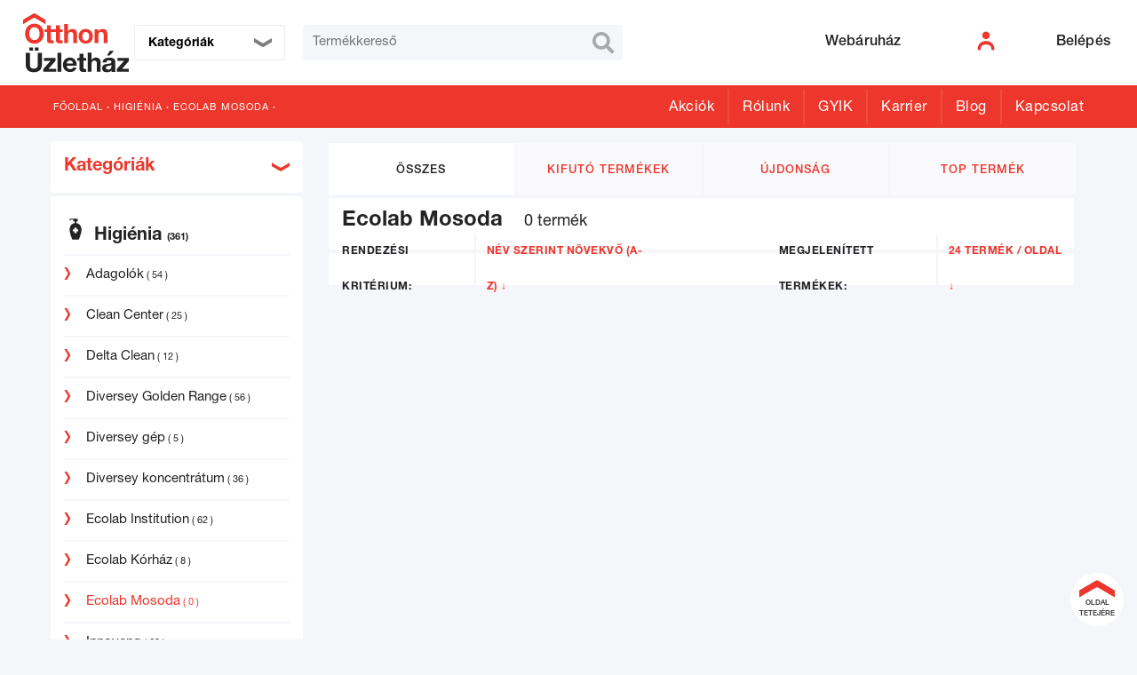

--- FILE ---
content_type: text/html; charset=utf-8
request_url: https://ouz.hu/Kategoria/Index?idCsoport=456
body_size: 11207
content:




<!DOCTYPE html>
<!--  Last Published: Fri Dec 17 2021 12:54:10 GMT+0000 (Coordinated Universal Time)  -->
<html data-wf-page="614077e384efcf7556588a54" data-wf-site="614077e384efcf36675889d9">
<head>

 <script>
    window.dataLayer = window.dataLayer || [];
    function gtag() {
        dataLayer.push(arguments);
    }
    gtag("consent", "default", {
        ad_storage: "denied",
        ad_user_data: "denied", 
        ad_personalization: "denied",
        analytics_storage: "denied",
        functionality_storage: "denied",
        personalization_storage: "denied",
        security_storage: "granted",
        wait_for_update: 2000,
    });
    gtag("set", "ads_data_redaction", true);
    gtag("set", "url_passthrough", true);
</script>

<script>
    window.dataLayer = window.dataLayer || [];
    function gtag() {
        dataLayer.push(arguments);
    }
    gtag("consent", "default", {
        ad_storage: "denied",
        ad_user_data: "denied", 
        ad_personalization: "denied",
        analytics_storage: "denied",
        functionality_storage: "denied",
        personalization_storage: "denied",
        security_storage: "granted",
        wait_for_update: 2000,
    });
    gtag("set", "ads_data_redaction", true);
    gtag("set", "url_passthrough", true);
</script>
<script>
    window.dataLayer = window.dataLayer || [];
    function gtag() {
        dataLayer.push(arguments);
    }
    gtag("consent", "default", {
        ad_storage: "denied",
        ad_user_data: "denied", 
        ad_personalization: "denied",
        analytics_storage: "denied",
        functionality_storage: "denied",
        personalization_storage: "denied",
        security_storage: "granted",
        wait_for_update: 2000,
    });
    gtag("set", "ads_data_redaction", true);
    gtag("set", "url_passthrough", true); 
<script>
    window.dataLayer = window.dataLayer || [];
    function gtag() {
        dataLayer.push(arguments);
    }
    gtag("consent", "default", {
        ad_storage: "denied",
        ad_user_data: "denied", 
        ad_personalization: "denied",
        analytics_storage: "denied",
        functionality_storage: "denied",
        personalization_storage: "denied",
        security_storage: "granted",
        wait_for_update: 2000,
    });
    gtag("set", "ads_data_redaction", true);
    gtag("set", "url_passthrough", true);
</script>

<!-- Start cookieyes banner --> 
<script id="cookieyes" type="text/javascript" src="https://cdn-cookieyes.com/client_data/8999c64067d38a2fdb074d59/script.js"></script> 
<!-- End cookieyes banner --> 

    <title>Otthon &#220;zleth&#225;z Kft. - Ecolab Mosoda - Otthon &#220;zleth&#225;z</title>
    <meta name="viewport" content="width=device-width, initial-scale=1.0">
    <meta name="description" content="Aj&#225;nd&#233;k, egyszer haszn&#225;latos term&#233;kek, irodaszer, higi&#233;nia, konyhafelszerel&#233;s, k&#246;rnyezetbar&#225;t, pap&#237;r&#225;ru, szezon&#225;lis cikkek, takar&#237;t&#243; eszk&#246;z&#246;k &#233;s  vegyi &#225;ru.">
    <meta name="keywords" content="Otthon &#220;zleth&#225;z Kft.">
    <meta name="robots" content="index, follow" />
    <meta http-equiv="X-UA-Compatible" content="IE=edge">
    <meta http-equiv="Content-Type" content="text/html; charset=utf-8" />
    <meta http-equiv="content-language" content="hu" />

    <link href="/content/css/typeahead.css" rel="stylesheet" type="text/css">
    <link href="/content/css/bootstrap.css" rel="stylesheet" type="text/css" />
    <link href="/content/css/parsley.css" rel="stylesheet" type="text/css">

    <link href="/content/css/normalize.css" rel="stylesheet" type="text/css">
    <link href="/content/css/components.css" rel="stylesheet" type="text/css">
    <link href="/content/css/ouz.css" rel="stylesheet" type="text/css">
    <script src="https://kit.fontawesome.com/6153474308.js" crossorigin="anonymous"></script>

    <!-- [if lt IE 9]><script src="https://cdnjs.cloudflare.com/ajax/libs/html5shiv/3.7.3/html5shiv.min.js" type="text/javascript"></script><![endif] -->
    <script type="text/javascript">!function (o, c) { var n = c.documentElement, t = " w-mod-"; n.className += t + "js", ("ontouchstart" in o || o.DocumentTouch && c instanceof DocumentTouch) && (n.className += t + "touch") }(window, document);</script>
    <link href="/content/images/favicon.png" rel="shortcut icon" type="image/x-icon">
    <!-- Google tag (gtag.js) --> 
    <script async src="https://www.googletagmanager.com/gtag/js?id=G-ZG46FG17JV"></script> <script> window.dataLayer = window.dataLayer || []; function gtag(){dataLayer.push(arguments);} gtag('js', new Date()); gtag('config', 'G-ZG46FG17JV'); </script>

    <script src="/content/js/jquery.js" type="text/javascript"></script>
    
    <script src="/content/js/bootstrap.js" type="text/javascript"></script>
    <script src="/content/js/bootstrap.bundle.js" type="text/javascript"></script>
    <script src="/content/js/bootstrap-typeahead.js" type="text/javascript"></script>
    <script src="/content/js/parsley.js" type="text/javascript"></script>
    <script src="/content/js/i18n/hu.js" type="text/javascript"></script>
    <script src="/content/js/bootstrap-notify.min.js" type="text/javascript"></script>
    <script src="/content/js/pdfobject.min.js" type="text/javascript"></script>    
<!-- Meta Pixel Code -->
<script>
!function(f,b,e,v,n,t,s)
{if(f.fbq)return;n=f.fbq=function(){n.callMethod?
n.callMethod.apply(n,arguments):n.queue.push(arguments)};
if(!f._fbq)f._fbq=n;n.push=n;n.loaded=!0;n.version='2.0';
n.queue=[];t=b.createElement(e);t.async=!0;
t.src=v;s=b.getElementsByTagName(e)[0];
s.parentNode.insertBefore(t,s)}(window, document,'script',
'https://connect.facebook.net/en_US/fbevents.js');
fbq('init', '1028652297258288');
fbq('track', 'PageView');
</script>
<noscript><img height="1" width="1" style="display:none"
src="https://www.facebook.com/tr?id=1028652297258288&ev=PageView&noscript=1"
/></noscript>
<!-- End Meta Pixel Code -->

</head>
<style>
    .elementor-icon-list-text{
        color:black;
    }
</style>
<body>

    <header class="header">
        <nav class="navigation">
            <div class="nav-home">
                <a href="/" aria-current="page" class="logo-container w-inline-block w--current"><img src="/content/images/ouz-logo-header.svg" loading="lazy" alt="" class="logo"></a>
                <a data-w-id="72e55454-885d-8a8f-486f-9ba1cb863652" href="#" class="hamburger w-inline-block">
                    <div class="hamburger-slice"></div>
                    <div class="hamburger-slice"></div>
                    <div class="hamburger-slice"></div>
                </a>
            </div>
            <div class="katFelsoMemu d-none d-lg-block" style="width:170px; margin-top:4px;">
                <a data-w-id="a29aa267-ff68-1d6a-914a-4fff809f41e8" href="#" class="sidebar-main-category-button w-inline-block szurke">
                    <img src="/Content/images/bullet-down.png" loading="lazy" alt="" class="sidebar-main-arrow" style="top:15px;" >
                    <div>Kategóriák</div>
                </a>
                <div style="width:300px !important;height:0px;opacity:0" class="sidebar-categories" >
                    <a href = '/Kategoria/Index?idCsoport=132' class='product-category w-inline-block'><img src = '/Content/images/ouz-132.svg' loading='lazy' alt='' class='icon'><div>Ajándék</div></a><a href = '/Kategoria/Index?idCsoport=139' class='product-category w-inline-block'><img src = '/Content/images/ouz-139.svg' loading='lazy' alt='' class='icon'><div>Barkács</div></a><a href = '/Kategoria/Index?idCsoport=39' class='product-category w-inline-block'><img src = '/Content/images/ouz-39.svg' loading='lazy' alt='' class='icon'><div>Egyszer használatos</div></a><a href = '/Kategoria/Index?idCsoport=21' class='product-category w-inline-block'><img src = '/Content/images/ouz-21.svg' loading='lazy' alt='' class='icon'><div>Elektromos termékek</div></a><a href = '/Kategoria/Index?idCsoport=185' class='product-category w-inline-block'><img src = '/Content/images/ouz-185.svg' loading='lazy' alt='' class='icon'><div>Higiénia</div></a><a href = '/Kategoria/Index?idCsoport=197' class='product-category w-inline-block'><img src = '/Content/images/ouz-197.svg' loading='lazy' alt='' class='icon'><div>Irodaszer</div></a><a href = '/Kategoria/Index?idCsoport=30' class='product-category w-inline-block'><img src = '/Content/images/ouz-30.svg' loading='lazy' alt='' class='icon'><div>Konyhafelszerelés</div></a><a href = '/Kategoria/Index?idCsoport=499' class='product-category w-inline-block'><img src = '/Content/images/ouz-499.svg' loading='lazy' alt='' class='icon'><div>Környezetbarát termékek</div></a><a href = '/Kategoria/Index?idCsoport=105' class='product-category w-inline-block'><img src = '/Content/images/ouz-105.svg' loading='lazy' alt='' class='icon'><div>Lakásfelszerelés</div></a><a href = '/Kategoria/Index?idCsoport=386' class='product-category w-inline-block'><img src = '/Content/images/ouz-386.svg' loading='lazy' alt='' class='icon'><div>Munkavédelem</div></a><a href = '/Kategoria/Index?idCsoport=195' class='product-category w-inline-block'><img src = '/Content/images/ouz-195.svg' loading='lazy' alt='' class='icon'><div>Papíráru</div></a><a href = '/Kategoria/Index?idCsoport=503' class='product-category w-inline-block'><img src = '/Content/images/ouz-503.svg' loading='lazy' alt='' class='icon'><div>Szabadidős termékek</div></a><a href = '/Kategoria/Index?idCsoport=144' class='product-category w-inline-block'><img src = '/Content/images/ouz-144.svg' loading='lazy' alt='' class='icon'><div>Szezonális termékek</div></a><a href = '/Kategoria/Index?idCsoport=43' class='product-category w-inline-block'><img src = '/Content/images/ouz-43.svg' loading='lazy' alt='' class='icon'><div>Takarítóeszközök</div></a><a href = '/Kategoria/Index?idCsoport=501' class='product-category w-inline-block'><img src = '/Content/images/ouz-501.svg' loading='lazy' alt='' class='icon'><div>Tork termékek</div></a><a href = '/Kategoria/Index?idCsoport=154' class='product-category w-inline-block'><img src = '/Content/images/ouz-154.svg' loading='lazy' alt='' class='icon'><div>Vegyi áru</div></a><a href = '/Kategoria/Index?idCsoport=210' class='product-category w-inline-block'><img src = '/Content/images/ouz-210.svg' loading='lazy' alt='' class='icon'><div>Élelmiszer</div></a>
                </div>
            </div>
            <div class="nav-container">
                <div class="search-main-container">
                    <form action="/Kategoria" method="get" class="top-search" id="keresFelso">
                        <input name="keresSzoveg" id="keresSzoveg" type="text" class="input" placeholder="Termékkereső" style="border-color:#f5f6fa;" />
                        <div class="input-group-btn">
                            <a id="kerestermek" href="#" class="search-icon main"></a>
                        </div>
                    </form>
                </div>
                <div class="nav-element-container">
                    <a href="/Kategoria/Lista" class="nav-element">Webáruház</a>
                        <a href="/User/Bejelentkezes" class="nav-element w-inline-block">
                            <img src="/content/images/user.svg" loading="lazy" alt="" class="nav-element-icon">
                            <div>Belépés</div>
                        </a>
                        <!--<a href="/User/Regisztracio" class="nav-element w-inline-block">
                            <i class="fa-solid fa-id-card nav-element-icon" style="color:red;font-size:24px;"></i>
                            <div>Regisztráció</div>
                        </a>-->
                </div>
                <div class="menu-background"></div>
            </div>
        </nav>
    </header>

    <div class="wrapper">

            <div class="subnav" style="top:100px;">
                <div class="subnav-container">
                    <div class="breadcrumb">
                        <a href="/" class="breadcrumb-link">Főoldal</a> <strong>&nbsp;·&nbsp;</strong>
                        <a href='/Kategoria/Index?idCsoport=185' class='breadcrumb-link'>Higiénia</a><strong>&nbsp;·&nbsp;</strong><a href='/Kategoria/Index?idCsoport=456' class='breadcrumb-link'>Ecolab Mosoda</a><strong>&nbsp;·&nbsp;</strong>
                    </div>
                    <div class="subnav-links">
                        <a href="/Kategoria/Lista" class="subnav-element last-subnav d-block d-lg-none">Kategóriák</a>
                        <a href="/Kategoria?idCsoport=0&amp;akcio=2" class="subnav-element">Akciók</a>
                        <a href="https://web.ouz.hu/rolunk/" class="subnav-element">Rólunk</a>
                        <a href="https://web.ouz.hu/gyik/" class="subnav-element">GYIK</a>
                        <a href="https://web.ouz.hu/karrier/" class="subnav-element">Karrier</a>
                        <a href="https://web.ouz.hu/blog/" class="subnav-element">Blog</a>
                        <a href="https://web.ouz.hu/kapcsolat/" class="subnav-element last-subnav">Kapcsolat</a>
                    </div>
                </div>
            </div>
        <section class="section no-top-padding">
            <div class="container">
                <div class="columns">
                        <div class="col col-3 sidebar">


<div class="sidebar-main-categories">
    <a data-w-id="a29aa267-ff68-1d6a-914a-4fff809f41e8" href="#" class="sidebar-main-category-button w-inline-block">
        <img src="/Content/images/bullet-down.svg" loading="lazy" alt="" class="sidebar-main-arrow">
        <div>Kategóriák</div>
    </a>
    <div style="height:0px;opacity:0" class="sidebar-categories">
        <a href = '/Kategoria/Index?idCsoport=132' class='product-category w-inline-block'><img src = '/Content/images/ouz-132.svg' loading='lazy' alt='' class='icon'><div>Ajándék</div></a><a href = '/Kategoria/Index?idCsoport=139' class='product-category w-inline-block'><img src = '/Content/images/ouz-139.svg' loading='lazy' alt='' class='icon'><div>Barkács</div></a><a href = '/Kategoria/Index?idCsoport=39' class='product-category w-inline-block'><img src = '/Content/images/ouz-39.svg' loading='lazy' alt='' class='icon'><div>Egyszer használatos</div></a><a href = '/Kategoria/Index?idCsoport=21' class='product-category w-inline-block'><img src = '/Content/images/ouz-21.svg' loading='lazy' alt='' class='icon'><div>Elektromos termékek</div></a><a href = '/Kategoria/Index?idCsoport=185' class='product-category w-inline-block'><img src = '/Content/images/ouz-185.svg' loading='lazy' alt='' class='icon'><div>Higiénia</div></a><a href = '/Kategoria/Index?idCsoport=197' class='product-category w-inline-block'><img src = '/Content/images/ouz-197.svg' loading='lazy' alt='' class='icon'><div>Irodaszer</div></a><a href = '/Kategoria/Index?idCsoport=30' class='product-category w-inline-block'><img src = '/Content/images/ouz-30.svg' loading='lazy' alt='' class='icon'><div>Konyhafelszerelés</div></a><a href = '/Kategoria/Index?idCsoport=499' class='product-category w-inline-block'><img src = '/Content/images/ouz-499.svg' loading='lazy' alt='' class='icon'><div>Környezetbarát termékek</div></a><a href = '/Kategoria/Index?idCsoport=105' class='product-category w-inline-block'><img src = '/Content/images/ouz-105.svg' loading='lazy' alt='' class='icon'><div>Lakásfelszerelés</div></a><a href = '/Kategoria/Index?idCsoport=386' class='product-category w-inline-block'><img src = '/Content/images/ouz-386.svg' loading='lazy' alt='' class='icon'><div>Munkavédelem</div></a><a href = '/Kategoria/Index?idCsoport=195' class='product-category w-inline-block'><img src = '/Content/images/ouz-195.svg' loading='lazy' alt='' class='icon'><div>Papíráru</div></a><a href = '/Kategoria/Index?idCsoport=503' class='product-category w-inline-block'><img src = '/Content/images/ouz-503.svg' loading='lazy' alt='' class='icon'><div>Szabadidős termékek</div></a><a href = '/Kategoria/Index?idCsoport=144' class='product-category w-inline-block'><img src = '/Content/images/ouz-144.svg' loading='lazy' alt='' class='icon'><div>Szezonális termékek</div></a><a href = '/Kategoria/Index?idCsoport=43' class='product-category w-inline-block'><img src = '/Content/images/ouz-43.svg' loading='lazy' alt='' class='icon'><div>Takarítóeszközök</div></a><a href = '/Kategoria/Index?idCsoport=501' class='product-category w-inline-block'><img src = '/Content/images/ouz-501.svg' loading='lazy' alt='' class='icon'><div>Tork termékek</div></a><a href = '/Kategoria/Index?idCsoport=154' class='product-category w-inline-block'><img src = '/Content/images/ouz-154.svg' loading='lazy' alt='' class='icon'><div>Vegyi áru</div></a><a href = '/Kategoria/Index?idCsoport=210' class='product-category w-inline-block'><img src = '/Content/images/ouz-210.svg' loading='lazy' alt='' class='icon'><div>Élelmiszer</div></a>
    </div>
</div>

    <div class="sidebar-panel">
        <div class="sidebar-header">

            <img src="/Content/images/ouz-185.svg" loading="lazy" alt="" class="icon">
            <div class="sidebar-header-text">
                Higi&#233;nia <span class="small"> (361)</span>
            </div>
        </div>
                <a href="/Kategoria/Index?idCsoport=248" class="sidebar-button w-inline-block">
                    <div>Adagol&#243;k<span class="small"> ( 54 )</span></div>
                </a>
                <a href="/Kategoria/Index?idCsoport=477" class="sidebar-button w-inline-block">
                    <div>Clean Center<span class="small"> ( 25 )</span></div>
                </a>
                <a href="/Kategoria/Index?idCsoport=467" class="sidebar-button w-inline-block">
                    <div>Delta Clean<span class="small"> ( 12 )</span></div>
                </a>
                <a href="/Kategoria/Index?idCsoport=191" class="sidebar-button w-inline-block">
                    <div>Diversey Golden Range<span class="small"> ( 56 )</span></div>
                </a>
                <a href="/Kategoria/Index?idCsoport=346" class="sidebar-button w-inline-block">
                    <div>Diversey g&#233;p<span class="small"> ( 5 )</span></div>
                </a>
                <a href="/Kategoria/Index?idCsoport=190" class="sidebar-button w-inline-block">
                    <div>Diversey koncentr&#225;tum<span class="small"> ( 36 )</span></div>
                </a>
                <a href="/Kategoria/Index?idCsoport=188" class="sidebar-button w-inline-block">
                    <div>Ecolab Institution<span class="small"> ( 62 )</span></div>
                </a>
                <a href="/Kategoria/Index?idCsoport=187" class="sidebar-button w-inline-block">
                    <div>Ecolab K&#243;rh&#225;z<span class="small"> ( 8 )</span></div>
                </a>
                <a href="/Kategoria/Index?idCsoport=456" class="sidebar-button w-inline-block red">
                    <div>Ecolab Mosoda<span class="small"> ( 0 )</span></div>
                </a>
                <a href="/Kategoria/Index?idCsoport=192" class="sidebar-button w-inline-block">
                    <div>Innoveng<span class="small"> ( 68 )</span></div>
                </a>
                <a href="/Kategoria/Index?idCsoport=405" class="sidebar-button w-inline-block">
                    <div>Kiehl<span class="small"> ( 18 )</span></div>
                </a>
                <a href="/Kategoria/Index?idCsoport=342" class="sidebar-button w-inline-block">
                    <div>Kimberly<span class="small"> ( 8 )</span></div>
                </a>
                <a href="/Kategoria/Index?idCsoport=459" class="sidebar-button w-inline-block">
                    <div>Sofidel<span class="small"> ( 6 )</span></div>
                </a>
                <a href="/Kategoria/Index?idCsoport=406" class="sidebar-button w-inline-block">
                    <div>Tana<span class="small"> ( 3 )</span></div>
                </a>
    </div>

<div class="sidebar-panel">
    <h3>Elérhetőség</h3>   
        <a style="color:#232323;" class="" href="/Kategoria?idCsoport=456&amp;raktaron=1&amp;arMin=0&amp;arMax=500000&amp;pageSize=24&amp;akcio=0&amp;egyev=0">
            <input type="checkbox"> Raktáron
        </a>
    <br />
</div>

<div class="sidebar-panel">
    <h3>Ár</h3>
    
    <form action='/Kategoria' method="GET">
        <input type="hidden" id="idCsoport" name="idCsoport" value="456" />
        <input type="hidden" id="rendezes" name="rendezes" value="" />
        <input type="hidden" id="raktaron" name="raktaron" value="0" />
        <input type="hidden" id="currentFilter" name="currentFilter" value="" />
        <input type="hidden" id="pageSize" name="pageSize" value="24" />
        <input type="hidden" id="akcio" name="akcio" value="0" />
        <input type="hidden" id="egyev" name="egyev" value="0" />

        <input type="range" name="rangeInput" id="rangeInput" min="0" max="500000" onchange="updateTextInput(this.value);" value="500000" style="width: 100%;">
        <div class="form-floating arSzures">
            <input class="form-control arSzuresInput" type="text" id="arMin" name="arMin" value="0">
            <label for="arMin">Min.</label>
        </div>
        <div class="form-floating arSzures">            
            <input class="form-control arSzuresInput" type="text" id="arMax" name="arMax" value="500000">
            <label for="arMax">Max.</label>
        </div>
        <div style="margin-top:10px; margin-bottom:10px; text-align:end;" >
            <button type="submit" class="red-button w-button">Szűrés</button>
        </div>
        
    </form>
</div>

<script>
    var x = document.getElementById("rangeInput").step = "100";
    function updateTextInput(val) {
        document.getElementById('arMax').value = val;
    }
</script>                            <!--<div class="sidebar-panel">
                                <h3>Címkék</h3>
                                <div class="tags sidebar">
                                    <a href="#" class="tag">ősz</a>
                                    <a href="#" class="tag"><strong>raktáron</strong></a>
                                    <a href="#" class="tag"><span class="red"><strong>Akció!</strong></span></a>
                                    <a href="#" class="tag">Tag:)</a>
                                    <a href="#" class="tag"><span class="red"><strong>kedvencem</strong></span></a>
                                    <a href="#" class="tag">tiszítószer</a>
                                    <a href="#" class="tag">Nekem ajánlott</a>
                                </div>
                            </div>-->
                            <div class="sidebar-panel">
                                <!--<h3>Információk</h3>
                                <a href="https://web.ouz.hu/szallitasi-informaciok/" target="_blank" class="sidebar-button w-inline-block">
                                    <div>Szállítási információk</div>
                                </a>
                                <a href="https://web.ouz.hu/rolunk/"  target="_blank" class="sidebar-button w-inline-block">
                                    <div>Cégünkről</div>
                                </a>
                                <a href="https://web.ouz.hu/altalanos-szerzodesi-feltetelek/" target="_blank" class="sidebar-button w-inline-block">
                                    <div>Általános szerződési feltételek</div>
                                </a>
                                <a href="https://web.ouz.hu/gyik/" target="_blank" class="sidebar-button w-inline-block">
                                    <div>GYIK</div>
                                </a>
                                <a href="https://web.ouz.hu/kapcsolat/" target="_blank" class="sidebar-button w-inline-block">
                                    <div>Kapcsolat</div>
                                </a>
                                <div class="separator"></div>-->
                                <h3>Kérdésed van?</h3>
                                <div class="p">
                                    Kérdezz bátran, örömmel segítünk!
                                </div>
                                <div class="p">
                                    <div class="elementor-widget-wrap elementor-element-populated">
                                        <div class="elementor-element elementor-element-9036a32 elementor-icon-list--layout-traditional elementor-list-item-link-full_width elementor-widget elementor-widget-icon-list" data-id="9036a32" data-element_type="widget" data-widget_type="icon-list.default">
                                            <div class="elementor-widget-container">
                                                <ul class="elementor-icon-list-items list-unstyled">
                                                    <li class="elementor-icon-list-item">
                                                        <a href="mailto:info@ouz.hu">

                                                            <span class="elementor-icon-list-icon">
                                                                <i aria-hidden="true" class="far fa-envelope"></i>
                                                            </span>
                                                            <span class="elementor-icon-list-text">info@ouz.hu</span>
                                                        </a>
                                                    </li>
                                                    <li class="elementor-icon-list-item">
                                                        <a href="tel:+36707784000">

                                                            <span class="elementor-icon-list-icon">
                                                                <i aria-hidden="true" class="fas fa-mobile-alt"></i>
                                                            </span>
                                                            <span class="elementor-icon-list-text">+36 70 778 4000</span>
                                                        </a>
                                                    </li>
                                                    <li class="elementor-icon-list-item">
                                                        <a href="tel:+3652360035">

                                                            <span class="elementor-icon-list-icon">
                                                                <i aria-hidden="true" class="fas fa-phone-alt"></i>
                                                            </span>
                                                            <span class="elementor-icon-list-text">+36 52 360 035</span>
                                                        </a>
                                                    </li>
                                                </ul>
                                            </div>
                                        </div>
                                        <div class="elementor-element elementor-element-2e25979 elementor-widget elementor-widget-text-editor" data-id="2e25979" data-element_type="widget" data-widget_type="text-editor.default">
                                            <div class="elementor-widget-container">
                                                <p>4200 Hajdúszoboszló,<br>Erzsébet út 5.<br><strong><a href="https://web.ouz.hu/kapcsolat/#terkep" target="_blank" rel="noopener">Térkép</a></strong></p>
                                                <p><strong>H-P</strong>: 08:00-16:00<br>‍<strong>Szo</strong>: 08:00-12:00</p>

                                            </div>
                                        </div>
                                    </div>                                                
                                </div>
                            </div>
                        </div>
                        <div class="col col-9">
                            


<div class="container">
    <div class="tab-container">
        <a href="/Kategoria/Index" class="tab-button w-inline-block active">
            <div>Összes</div>
        </a>
        <a href="/Kategoria/Index?idCsoport=0&akcio=5" class="tab-button w-inline-block ">
            <div>Kifutó termékek </div>
        </a>
        <a href="/Kategoria/Index?idCsoport=0&akcio=4" class="tab-button w-inline-block ">
            <div>Újdonság</div>
        </a>
        <a href="/Kategoria/Index?idCsoport=0&akcio=1" class="tab-button w-inline-block ">
            <div>Top termék</div>
        </a>
    </div>
    <div class="panel" style="padding-bottom:0;">        
        <!--<form action="/Kategoria" method="post" class="input search" id="keresKezepso" style="padding: 0px;font-size: 10px;">
            <input name="keresSzoveg" id="keresSzoveg" type="text" class="input" placeholder="Gyorskereső" />
            <div class="input-group-btn">
                <a id="kerestermek2" href="#" class="search-icon main"></a>
            </div>
        </form>-->
        
                <p class="katNevNagy">Ecolab Mosoda</p>
        <p class="katElemszam">0 termék</pclass="katNevNagy">        
    </div>
    <div class="webshop-filter-container">
        <div class="mobilehide">            
        </div>
        <div class="webshop-filter-right d-block d-lg-none">
            <a class="webshop-filter-button selected w-inline-block" style="display:inline-block !important;" href="/Kategoria?idCsoport=456&amp;rendezes=2&amp;arMin=0&amp;arMax=500000&amp;pageSize=24&amp;akcio=0&amp;egyev=0">
                <div>A-Z</div>
            </a>
            <a class="webshop-filter-button  w-inline-block" style="display:inline-block !important;" href="/Kategoria?idCsoport=456&amp;rendezes=3&amp;arMin=0&amp;arMax=500000&amp;pageSize=24&amp;akcio=0&amp;egyev=0">
                <div>Z-A</div>
            </a>
            <a class="webshop-filter-button  w-inline-block" style="display:inline-block !important;" href="/Kategoria?idCsoport=456&amp;rendezes=1&amp;arMin=0&amp;arMax=500000&amp;pageSize=24&amp;akcio=0&amp;egyev=0">
                <div>Ár ↓</div>
            </a>
            <a class="webshop-filter-button  w-inline-block" style="display:inline-block !important;" href="/Kategoria?idCsoport=456&amp;rendezes=0&amp;arMin=0&amp;arMax=500000&amp;pageSize=24&amp;akcio=0&amp;egyev=0">
                <div>Ár ↑</div>
            </a>
                <a class="webshop-filter-button w-inline-block" style="display:inline-block !important;" href="/Kategoria?idCsoport=456&amp;raktaron=1&amp;arMin=0&amp;arMax=500000&amp;pageSize=24&amp;akcio=0&amp;egyev=0">
                    <div>Készleten</div>
                </a>
        </div>
        <div class="webshop-filter-right d-none d-lg-flex" style="width:100%">            
            <label  class="mobilehide" style="margin-top:5px;">Rendezési kritérium:</label>
            <div class="webshop-filter-dropdown-container">
                
                <a data-w-id="a29aa267-ff68-1d6a-914a-4fff809f42d0" href="#" class="webshop-filter-button w-inline-block">
                    <div>
<strong>Név szerint növekvő (A-Z) ↓</strong>                    

                    </div>
                </a>
                <div style="height:0px;opacity:0;width:250px !important;" class="webshop-filter-dropdown">
                    <a class="webshop-filter-button selected w-inline-block" href="/Kategoria?idCsoport=456&amp;rendezes=2&amp;arMin=0&amp;arMax=500000&amp;pageSize=24&amp;akcio=0&amp;egyev=0&amp;raktaron=0">
                        <div>Név szerint növekvő (A-Z)</div>
                    </a>
                    <a class="webshop-filter-button  w-inline-block" href="/Kategoria?idCsoport=456&amp;rendezes=3&amp;arMin=0&amp;arMax=500000&amp;pageSize=24&amp;akcio=0&amp;egyev=0&amp;raktaron=0">
                        <div>Név szerint csökkenő (Z-A)</div>
                    </a>


                    <a class="webshop-filter-button  w-inline-block" href="/Kategoria?idCsoport=456&amp;rendezes=1&amp;arMin=0&amp;arMax=500000&amp;pageSize=24&amp;akcio=0&amp;egyev=0&amp;raktaron=0">
                        <div>Ár szerint csökkenő</div>
                    </a>
                    <a class="webshop-filter-button  w-inline-block" href="/Kategoria?idCsoport=456&amp;rendezes=0&amp;arMin=0&amp;arMax=500000&amp;pageSize=24&amp;akcio=0&amp;egyev=0&amp;raktaron=0">
                        <div>Ár szerint növekvő</div>
                    </a>
                    <a class="webshop-filter-button  w-inline-block" href="/Kategoria?idCsoport=456&amp;rendezes=5&amp;arMin=0&amp;arMax=500000&amp;pageSize=24&amp;akcio=0&amp;egyev=0&amp;raktaron=0">
                        <div>Legújabb</div>
                    </a>
                </div>
            </div>
            
                <label class="mobilehide" style="margin-top:5px; margin-left:130px;">Megjelenített termékek:</label>
                <div class="webshop-filter-dropdown-container">

                    <a data-w-id="a29aa267-ff68-1d6a-914a-4fff809f42d0" href="#" class="webshop-filter-button w-inline-block">
                        <div><strong>24 termék / oldal ↓</strong></div>
                    </a>
                    <div style="height:0px;opacity:0" class="webshop-filter-dropdown">
                        <a class="webshop-filter-button w-inline-block" href="/Kategoria?idCsoport=456&amp;arMin=0&amp;arMax=500000&amp;pageSize=24&amp;akcio=0&amp;egyev=0">
                            <div><strong>24</strong> termék / oldal</div>
                        </a>
                        <a class="webshop-filter-button w-inline-block" href="/Kategoria?idCsoport=456&amp;arMin=0&amp;arMax=500000&amp;pageSize=48&amp;akcio=0&amp;egyev=0">
                            <div><strong>48</strong> termék / oldal</div>
                        </a>
                        <a class="webshop-filter-button w-inline-block" href="/Kategoria?idCsoport=456&amp;arMin=0&amp;arMax=500000&amp;pageSize=96&amp;akcio=0&amp;egyev=0">
                            <div><strong>96</strong> termék / oldal</div>
                        </a>
                    </div>
                </div>
            
        </div>
    </div>
</div>

<script type="text/javascript">
        $("#kerestermek2").click(function () {
            $("#keresKezepso").submit();
        });

</script>


                        </div>

                </div>
            </div>
        </section>


    </div>
    <a href="#top" onclick="self.scrollTo(0, 0); return false;" class="back-to-top w-inline-block">
        <img src="/content/images/bullet-up.svg" loading="lazy" alt="" class="back-to-top-icon">
        <div>Oldal tetejére</div>
    </a>
    <footer class="footer">
        <div class="container">
            <div class="columns footer-head">
                <div class="col col-3"></div>
                <div class="col col-2">
                    <h4 class="footer-heading">Kapcsolat</h4>
                </div>
                <div class="col col-3">
                    <h4 class="footer-heading">Információk</h4>
                </div>
                <div class="col col-4">
                    <h4 class="footer-heading">Termékkategóriák</h4>
                </div>
            </div>
            <div class="columns">
                <div class="col col-3 center">
                    <img src="/content/images/ouz-emblem.svg" alt="" class="footer-logo">
                    <div>© 1992 - 2026 | Otthon Üzletház Kft.<br></div>
                    <div>Minden jog fenntartva</div>
                </div>
                <div class="col col-2 footer-contact">
                    <div class="elementor-widget-wrap elementor-element-populated">
                        <div class="elementor-element elementor-element-9036a32 elementor-icon-list--layout-traditional elementor-list-item-link-full_width elementor-widget elementor-widget-icon-list" data-id="9036a32" data-element_type="widget" data-widget_type="icon-list.default">
                            <div class="elementor-widget-container">
                                <ul class="elementor-icon-list-items list-unstyled">
                                    <li class="elementor-icon-list-item">
                                        <a href="mailto:info@ouz.hu">

                                            <span class="elementor-icon-list-icon">
                                                <i aria-hidden="true" class="far fa-envelope"></i>
                                            </span>
                                            <span class="elementor-icon-list-text">info@ouz.hu</span>
                                        </a>
                                    </li>
                                    <li class="elementor-icon-list-item">
                                        <a href="tel:+36707784000">

                                            <span class="elementor-icon-list-icon">
                                                <i aria-hidden="true" class="fas fa-mobile-alt"></i>
                                            </span>
                                            <span class="elementor-icon-list-text">+36 70 778 4000</span>
                                        </a>
                                    </li>
                                    <li class="elementor-icon-list-item">
                                        <a href="tel:+3652360035">

                                            <span class="elementor-icon-list-icon">
                                                <i aria-hidden="true" class="fas fa-phone-alt"></i>
                                            </span>
                                            <span class="elementor-icon-list-text">+36 52 360 035</span>
                                        </a>
                                    </li>
                                </ul>
                            </div>
                        </div>
                        <div class="elementor-element elementor-element-2e25979 elementor-widget elementor-widget-text-editor" data-id="2e25979" data-element_type="widget" data-widget_type="text-editor.default">
                            <div class="elementor-widget-container">
                                <p>4200 Hajdúszoboszló,<br>Erzsébet út 5.<br><strong><a href="https://web.ouz.hu/kapcsolat/#terkep" target="_blank" rel="noopener">Térkép</a></strong></p>
                                                                                <p><strong>H-P</strong>: 08:00-16:00<br>‍<strong>Szo</strong>: 08:00-12:00</p>

                            </div>
                        </div>
                    </div>                </div>
                <div class="col col-3">
                    <h4 class="footer-heading desktophide">Információk</h4>
                    <ul role="list" class="footer-list">
                        <li>
                            <a href="https://web.ouz.hu/szallitasi-informaciok/" target="_blank" class="footer-link">Szállítási információk</a>
                        </li>
                        <li>
                            <a href="https://web.ouz.hu/fizetesi-modok/" target="_blank" class="footer-link">Fizetési módok</a>
                        </li>
                        <li>
                            <a href="https://web.ouz.hu/altalanos-szerzodesi-feltetelek/" target="_blank" class="footer-link">Általános Szerződési Feltételek</a>
                        </li>
                        <li>
                            <a href="https://web.ouz.hu/adatkezelesi-tajekoztato/" target="_blank" class="footer-link">Adatvédelmi nyilatkozat  </a>
                        </li>
                        <li>
                            <a href="https://web.ouz.hu/jogi-nyilatkozat/" target="_blank" class="footer-link">Jogi nyilatkozat</a>
                        </li>
                        <li>
                            <a href="https://web.ouz.hu/impresszum/" target="_blank" class="footer-link">Impresszum</a>
                        </li>
                        <li>
                            <a href="https://web.ouz.hu/palyazat/" target="_blank" class="footer-link">Pályázat</a>
                        </li>
                    </ul>
                </div>
                <div class='col col-2 mobilehide'><ul role='list' class='footer-list'><li><a href = '/Kategoria/Index?idCsoport=21' class='footer-link'>Elektromos termékek</a></li><li><a href = '/Kategoria/Index?idCsoport=30' class='footer-link'>Konyhafelszerelés</a></li><li><a href = '/Kategoria/Index?idCsoport=39' class='footer-link'>Egyszer használatos</a></li><li><a href = '/Kategoria/Index?idCsoport=43' class='footer-link'>Takarítóeszközök</a></li><li><a href = '/Kategoria/Index?idCsoport=105' class='footer-link'>Lakásfelszerelés</a></li><li><a href = '/Kategoria/Index?idCsoport=139' class='footer-link'>Barkács</a></li><li><a href = '/Kategoria/Index?idCsoport=144' class='footer-link'>Szezonális termékek</a></li><li><a href = '/Kategoria/Index?idCsoport=154' class='footer-link'>Vegyi áru</a></li><li><a href = '/Kategoria/Index?idCsoport=185' class='footer-link'>Higiénia</a></li></ul></div><div class='col col-2 mobilehide'><ul role='list' class='footer-list'><li><a href = '/Kategoria/Index?idCsoport=195' class='footer-link'>Papíráru</a></li><li><a href = '/Kategoria/Index?idCsoport=197' class='footer-link'>Irodaszer</a></li><li><a href = '/Kategoria/Index?idCsoport=210' class='footer-link'>Élelmiszer</a></li><li><a href = '/Kategoria/Index?idCsoport=132' class='footer-link'>Ajándék</a></li><li><a href = '/Kategoria/Index?idCsoport=386' class='footer-link'>Munkavédelem</a></li><li><a href = '/Kategoria/Index?idCsoport=499' class='footer-link'>Környezetbarát termékek</a></li><li><a href = '/Kategoria/Index?idCsoport=501' class='footer-link'>Tork termékek</a></li><li><a href = '/Kategoria/Index?idCsoport=503' class='footer-link'>Szabadidős termékek</a></li>
            </div>
        </div>
    </footer>
    
    <script src="/content/js/ouz.js" type="text/javascript"></script>
    


    <!-- [if lte IE 9]><script src="https://cdnjs.cloudflare.com/ajax/libs/placeholders/3.0.2/placeholders.min.js"></script><![endif] -->

    <script type="text/javascript">
        var substringMatcher = function (strs) {
            return function findMatches(q, cb) {
                var matches, substringRegex;

                // an array that will be populated with substring matches
                matches = [];

                // regex used to determine if a string contains the substring `q`
                substrRegex = new RegExp(q, 'i');

                // iterate through the pool of strings and for any string that
                // contains the substring `q`, add it to the `matches` array
                $.each(strs, function (i, str) {
                    if (substrRegex.test(str)) {
                        matches.push(str);
                    }
                });

                cb(matches);
            };
        };

        $.post('/termek/keresoAuto', null, function (data) {
            var states = data;
            $('#keresSzoveg').typeahead({
                hint: false,
                highlight: true,
                minLength: 1
            },
            {
                name: 'states',
                source: substringMatcher(states)
            });
        });

        $("#kerestermek").click(function () {
            $("#keresFelso").submit();
        });

    </script>

    <div class="popup" data-popup="popup-1" style="display:none">
        <div class="popup-inner">
            <h2>A termék bekerült a kosárba</h2>
            <p><a data-popup-close="popup-1" href="#">Bezárás</a></p>
            <a class="popup-close" data-popup-close="popup-1" href="#">x</a>
        </div>
    </div>

    <div class="popup" data-popup="popup-3" style="display:none">
        <div class="popup-inner">
            <h2 style="color:red;">A termék nem került be a kosárba</h2>
            <p><a data-popup-close="popup-1" href="#">Bezárás</a></p>
            <a class="popup-close" data-popup-close="popup-1" href="#">x</a>
        </div>
    </div>

    <div class="popup" data-popup="popup-2" style="display:none">
        <div class="popup-inner">
            <h2>Kérjük várjon</h2>
            <p>Termék kosárba helyezése folyamatban...</p>
        </div>
    </div>

    <script>
    jQuery(document).ready(function ($) {
        var loc = window.location.href;
        var loc2 = loc.substring(8, loc.length);
        var eleje = loc.substring(0, 8);
        var p1 = loc2.indexOf('/');
        var cim = loc2.substring(0, p1);
        cim = eleje + cim;

        $(".kosarbatesz").click(function (e) {
            e.preventDefault();
            var form = $(this).closest("#KosarbaForm");
            var idCikk = form.find("#idCikk").val();
            var cikkNev = form.find("#cikkNev").val();
            var db = form.find("#mennyiseg").val();
            var minRendel = form.find("#minRendel").val();
            $('[data-popup="popup-2"]').fadeIn(350);
            if (db > 150000) {
                $.notify(
                    {
                        title: '<strong>'+cikkNev+'</strong><br>',
                        message: 'A termék nem került be a kosárba. <br> A rendelni kívánt mennyiség nem lehet több 150.000-nél! '
                    },
                    {
                        type: 'danger',
                        placement: {
                            from: "bottom",
                            align: "right"
                        },
                        offset: {
                            x: 20,
                            y: 50
                        }
                    }
                );
            }
            else {
                var ertek = Math.round((db / minRendel));
                var e2 = ertek * minRendel;
                var e3 = e2 - db;
                if (e3 != 0)
                {
                    $.notify(
                        {
                            title: '<strong>Hibás mennyiség</strong><br>',
                            message: '<p><span class="ui-icon ui-icon-alert" style="float:left; margin:12px 12px 20px 0;"></span><b> Csak kartonos kiszerelésben vásárolható. <br> A rendelhető mennyiség minimum ' + minRendel + ' vagy ennek többszöröse!</b> </p>'
                        },
                        {
                            type: 'warning',
                            showTime: 300,
                            placement: {
                                from: "bottom",
                                align: "right"
                            },
                            offset: {
                                x: 20,
                                y: 50
                            }
                        }
                    );
                }
                else
                {
                    $.ajax({
                        url: cim + "/Kosar/Kosarba?idCikk=" + idCikk + "&mennyiseg=" + db,
                        type: "POST",
                        async: "true",
                        success: function (data) {
                            $.ajax({
                                url: cim + "/Kosar/tetelekSzama",
                                type: "GET",
                                async: "true",
                                success: function (data) {
                                    $("#fejlecKosarTetelek").html("("+data+")");
                                    /*$("#balKosarTetelek").html(data);
                                    $("#balKosarTetelek2").html(data);*/
                                    $.ajax({
                                        url: cim + "/Kosar/getKosarErtek",
                                        type: "GET",
                                        success: function (data) {
                                            $("#balKosarErtek").html(data);
                                            $.notify(
                                                {
                                                    title: '<strong>' + cikkNev + '</strong><br>',
                                                    message: 'A termék bekerült a kosárba'
                                                },
                                                {
                                                    type: 'success',
                                                    delay: 100,
                                                    placement: {
                                                        from: "bottom",
                                                        align: "right"
                                                    },
                                                    offset: {
                                                        x: 20,
                                                        y: 50
                                                    }
                                                }
                                            );
                                        }
                                    });
                                }
                            });
                        }
                    });
                }
            }

        });
    });
    </script>

</body>
</html>


--- FILE ---
content_type: text/css
request_url: https://ouz.hu/content/css/ouz.css
body_size: 19455
content:
body {
  height: 100%;
  background-color: #f5f6fa;
  -webkit-transition: box-shadow 400ms ease, opacity 300ms ease-in-out, background-color 300ms ease-in-out, border 300ms ease-in-out;
  transition: box-shadow 400ms ease, opacity 300ms ease-in-out, background-color 300ms ease-in-out, border 300ms ease-in-out;
  font-family: 'Helvetica Neue', sans-serif;
  color: #232323;
  font-size: 15px;
  line-height: 22px;
  font-weight: 400;
}

h1 {
  margin-top: 0px;
  margin-bottom: 30px;
  font-size: 50px;
  line-height: 50px;
  font-weight: 700;
}

h2 {
  margin-top: 0px;
  margin-bottom: 20px;
  font-size: 32px;
  line-height: 36px;
  font-weight: 700;
}

h3 {
  margin-top: 0px;
  margin-bottom: 12px;
  font-size: 20px;
  line-height: 30px;
  font-weight: 700;
}

h4 {
  margin-top: 10px;
  margin-bottom: 10px;
  font-size: 18px;
  line-height: 24px;
  font-weight: 700;
}

h5 {
  margin-top: 10px;
  margin-bottom: 10px;
  color: #ed372c;
  font-size: 16px;
  line-height: 20px;
  font-weight: 700;
}

h6 {
  margin-top: 10px;
  margin-bottom: 10px;
  font-size: 15px;
  line-height: 18px;
  font-weight: 700;
}

p {
  margin-bottom: 20px;
}

a {
  color: #ed372c;
  text-decoration: none;
}

a:hover {
  color: #232323;
  text-decoration: none;
}

ul {
  margin-top: 0px;
  /*margin-bottom: 30px;*/
  padding-left: 30px;
}

li {
  margin-bottom: 5px;
}

img {
  display: inline-block;
  width: 100%;
  max-width: 100%;
}

strong {
  font-weight: 600;
}

blockquote {
  margin-bottom: 10px;
  padding: 10px 20px;
  border-left: 1px solid #fff;
  font-size: 20px;
  line-height: 30px;
}

.header {
  position: fixed;
  z-index: 100;
  display: -webkit-box;
  display: -webkit-flex;
  display: -ms-flexbox;
  display: flex;
  width: 100%;
  height: 100px;
  padding-right: 30px;
  padding-left: 30px;
  -webkit-box-orient: vertical;
  -webkit-box-direction: normal;
  -webkit-flex-direction: column;
  -ms-flex-direction: column;
  flex-direction: column;
  -webkit-box-pack: center;
  -webkit-justify-content: center;
  -ms-flex-pack: center;
  justify-content: center;
  -webkit-box-align: center;
  -webkit-align-items: center;
  -ms-flex-align: center;
  align-items: center;
  border-bottom: 4px solid #ed372c;
  background-color: #fff;
}

.logo-container {
  position: relative;
  z-index: 5;
  overflow: hidden;
  width: 120px;
  height: 70px;
  margin-left: 10px;
  -webkit-box-orient: horizontal;
  -webkit-box-direction: normal;
  -webkit-flex-direction: row;
  -ms-flex-direction: row;
  flex-direction: row;
  -webkit-box-pack: start;
  -webkit-justify-content: flex-start;
  -ms-flex-pack: start;
  justify-content: flex-start;
  -webkit-box-align: center;
  -webkit-align-items: center;
  -ms-flex-align: center;
  align-items: center;
}

.container {
  position: relative;
  z-index: 10;
  display: -webkit-box;
  display: -webkit-flex;
  display: -ms-flexbox;
  display: flex;
  width: 100%;
  max-width: 1280px;
  margin-right: auto;
  margin-left: auto;
  -webkit-box-orient: vertical;
  -webkit-box-direction: normal;
  -webkit-flex-direction: column;
  -ms-flex-direction: column;
  flex-direction: column;
  -webkit-box-pack: justify;
  -webkit-justify-content: space-between;
  -ms-flex-pack: justify;
  justify-content: space-between;
  -webkit-box-align: stretch;
  -webkit-align-items: stretch;
  -ms-flex-align: stretch;
  align-items: stretch;
}

.container.aligncenter {
  -webkit-box-align: center;
  -webkit-align-items: center;
  -ms-flex-align: center;
  align-items: center;
}

.container.whitebg {
  background-color: #fff;
}

.navigation {
  display: -webkit-box;
  display: -webkit-flex;
  display: -ms-flexbox;
  display: flex;
  width: 100%;
  max-width: 1280px;
  min-width: 1280px;
  padding-right: 20px;
  padding-left: 15px;
  -webkit-box-pack: justify;
  -webkit-justify-content: space-between;
  -ms-flex-pack: justify;
  justify-content: space-between;
  -webkit-box-align: center;
  -webkit-align-items: center;
  -ms-flex-align: center;
  align-items: center;
}

.nav-container {
  display: -webkit-box;
  display: -webkit-flex;
  display: -ms-flexbox;
  display: flex;
  width: 75%;
  max-width: 1280px;
  padding-left: 15px;
  -webkit-box-pack: justify;
  -webkit-justify-content: space-between;
  -ms-flex-pack: justify;
  justify-content: space-between;
  -webkit-box-align: center;
  -webkit-align-items: center;
  -ms-flex-align: center;
  align-items: center;
}

.columns {
  display: -webkit-box;
  display: -webkit-flex;
  display: -ms-flexbox;
  display: flex;
  width: 100%;
/*  margin-bottom: 30px;*/
  padding-top: 15px;
/*  padding-bottom: 15px;*/
}

.columns.footer-head {
  margin-bottom: 0px;
}

.columns.nopadding {
  margin-bottom: 0px;
  padding-top: 0px;
  padding-bottom: 0px;
}

.columns._404 {
  min-height: 500px;
  -webkit-box-pack: center;
  -webkit-justify-content: center;
  -ms-flex-pack: center;
  justify-content: center;
  -webkit-box-align: center;
  -webkit-align-items: center;
  -ms-flex-align: center;
  align-items: center;
  text-align: left;
}

.columns.wrapped {
  -webkit-flex-wrap: wrap;
  -ms-flex-wrap: wrap;
  flex-wrap: wrap;
  -webkit-box-align: stretch;
  -webkit-align-items: stretch;
  -ms-flex-align: stretch;
  align-items: stretch;
}

.columns.wrapped.home {
  background-color: #fff;
}

.columns.newsletter {
  width: 65%;
  margin-bottom: 0px;
}

.columns.nobottommargin {
  margin-bottom: 0px;
}

.columns.blog {
  margin-bottom: 0px;
  padding-top: 30px;
  -webkit-box-orient: vertical;
  -webkit-box-direction: normal;
  -webkit-flex-direction: column;
  -ms-flex-direction: column;
  flex-direction: column;
}

.columns.main-highlighted-category {
  padding-top: 0px;
  padding-bottom: 0px;
  padding-left: 15px;
  -webkit-box-align: center;
  -webkit-align-items: center;
  -ms-flex-align: center;
  align-items: center;
  border-radius: 4px;
  background-color: #fff;
}

.columns.home-hero {
  padding-top: 0px;
  padding-bottom: 0px;
  max-width: 1220px;
  margin: auto;
}

.footer {
  padding-top: 30px;
  padding-right: 30px;
  padding-left: 30px;
  border-top: 1px solid #f3f4f5;
  background-color: #fff;
  font-size: 13px;
}

.footer-link {
  -webkit-transition: color 200ms ease;
  transition: color 200ms ease;
  color: #232323;
}

.footer-link:hover {
  color: #ed372c;
}

.col {
  position: relative;
  display: -webkit-box;
  display: -webkit-flex;
  display: -ms-flexbox;
  display: flex;
  padding-right: 15px;
  padding-left: 15px;
  -webkit-box-orient: vertical;
  -webkit-box-direction: normal;
  -webkit-flex-direction: column;
  -ms-flex-direction: column;
  flex-direction: column;
  -webkit-box-align: start;
  -webkit-align-items: flex-start;
  -ms-flex-align: start;
  align-items: flex-start;
}

.col.col-12 {
  width: 100%;
}

.col.col-12.center {
  -webkit-box-align: center;
  -webkit-align-items: center;
  -ms-flex-align: center;
  align-items: center;
  text-align: center;
}

.col.col-12.partners {
  -webkit-box-orient: horizontal;
  -webkit-box-direction: normal;
  -webkit-flex-direction: row;
  -ms-flex-direction: row;
  flex-direction: row;
  -webkit-box-pack: center;
  -webkit-justify-content: center;
  -ms-flex-pack: center;
  justify-content: center;
  -webkit-flex-wrap: wrap;
  -ms-flex-wrap: wrap;
  flex-wrap: wrap;
  /*opacity: 0.6;
-webkit-filter: grayscale(100%);
  filter: grayscale(100%);*/
}

.col.col-3 {
  width: 25%;
}

.col.col-3.center {
  -webkit-box-align: center;
  -webkit-align-items: center;
  -ms-flex-align: center;
  align-items: center;
  text-align: center;
}

.col.col-3.sidebar {
  padding-right: 0px;
}

.col.col-3.main-highligted-headline {
  -webkit-box-orient: horizontal;
  -webkit-box-direction: normal;
  -webkit-flex-direction: row;
  -ms-flex-direction: row;
  flex-direction: row;
  -webkit-box-pack: start;
  -webkit-justify-content: flex-start;
  -ms-flex-pack: start;
  justify-content: flex-start;
  -webkit-box-align: center;
  -webkit-align-items: center;
  -ms-flex-align: center;
  align-items: center;
  font-size: 28px;
  line-height: 36px;
  font-weight: 400;
}

.col.col-4 {
  width: 33.3332%;
}

.col.col-4.center {
  -webkit-box-align: center;
  -webkit-align-items: center;
  -ms-flex-align: center;
  align-items: center;
}

.col.col-4.checkout {
  padding-left: 0px;
}

.col.col-4.blog-list {
  margin-bottom: 60px;
  padding-bottom: 15px;
}

.col.col-4.home-hero, .col.col-3.home-hero, .col.col-12.home-hero {
  /*margin-top: -40px;*/
  padding-top: 20px;
  border-top-left-radius: 4px;
  border-top-right-radius: 4px;
  background-color: #fff;
  box-shadow: 2px 2px 12px 6px rgba(0, 0, 0, 0.1);
}

.col.col-6 {
  width: 50%;
}

.col.col-6.right {
  -webkit-box-align: end;
  -webkit-align-items: flex-end;
  -ms-flex-align: end;
  align-items: flex-end;
}

.col.col-6.no-padding {
  padding-right: 0px;
  padding-left: 0px;
}

.col.col-9 {
  width: 75%;
}

.col.col-2 {
  width: 16.6665%;
}

.col.col-8 {
  width: 66.66662%;
}

.col.col-8.center {
  margin-right: auto;
  margin-left: auto;
  -webkit-box-align: center;
  -webkit-align-items: center;
  -ms-flex-align: center;
  align-items: center;
}

.col.col-8.history {
  -webkit-box-pack: center;
  -webkit-justify-content: center;
  -ms-flex-pack: center;
  justify-content: center;
}

.col.col-9 {
  width: 75%;
}

.col.col-product-list {
  width: 100%;
  padding-right: 0px;
  padding-left: 0px;
  -webkit-box-orient: horizontal;
  -webkit-box-direction: normal;
  -webkit-flex-direction: row;
  -ms-flex-direction: row;
  flex-direction: row;
}

.col.contact-people {
  width: 25%;
  padding-top: 15px;
  -webkit-box-orient: horizontal;
  -webkit-box-direction: normal;
  -webkit-flex-direction: row;
  -ms-flex-direction: row;
  flex-direction: row;
  -webkit-box-align: center;
  -webkit-align-items: center;
  -ms-flex-align: center;
  align-items: center;
}

.section {
  position: relative;
  width: 100%;
  padding: 10px 30px 15px;
}

.section.whitebg {
  background-color: #fff;
}

.section.bigpadding {
  padding-top: 75px;
  padding-bottom: 30px;
}

.section.home-hero {
  padding-top: 0px;
  padding-bottom: 0px;
}

.section.no-top-padding {
  padding-top: 0px;
}

.button {
  height: 44px;
  min-height: 44px;
  margin-bottom: 15px;
  padding: 0px 15px;
  -webkit-box-pack: center;
  -webkit-justify-content: center;
  -ms-flex-pack: center;
  justify-content: center;
  -webkit-box-align: center;
  -webkit-align-items: center;
  -ms-flex-align: center;
  align-items: center;
  border-style: solid;
  border-width: 2px;
  border-color: #ed372c;
  border-radius: 4px;
  background-color: #fff;
  -webkit-transition: background-color 200ms ease, border 200ms ease, color 200ms ease;
  transition: background-color 200ms ease, border 200ms ease, color 200ms ease;
  color: #ed372c;
  font-size: 18px;
  line-height: 44px;
  font-weight: 500;
  text-align: center;
}

.button:hover {
  border-style: solid;
  background-color: #ed372c;
  color: #fff;
  text-decoration: none;
}

.button.w--current {
  display: -webkit-box;
  display: -webkit-flex;
  display: -ms-flexbox;
  display: flex;
  -webkit-box-align: center;
  -webkit-align-items: center;
  -ms-flex-align: center;
  align-items: center;
}

.button.green {
  background-color: #ed372c;
  color: #fff;
}

.button.green:hover {
  background-color: #fff;
  color: #ed372c;
}

.button.nomargin {
  margin-bottom: 0px;
}

.button.fullwidth {
  width: 100%;
}

.button.fullwidth.red {
  background-color: #ed372c;
  color: #fff;
}

.button.fullwidth.red:hover {
  background-color: #fff;
  color: #ed372c;
}

.footer-list {
  width: 100%;
  padding-left: 0px;
  line-height: 30px;
  list-style-type: none;
}

.hamburger {
  display: none;
  width: 36px;
  height: 26px;
  -webkit-box-orient: vertical;
  -webkit-box-direction: normal;
  -webkit-flex-direction: column;
  -ms-flex-direction: column;
  flex-direction: column;
  -webkit-box-pack: justify;
  -webkit-justify-content: space-between;
  -ms-flex-pack: justify;
  justify-content: space-between;
}

.hamburger-slice {
  width: 100%;
  height: 15%;
  border-radius: 2px;
  background-color: #fff;
}

.nav-home {
  display: -webkit-box;
  display: -webkit-flex;
  display: -ms-flexbox;
  display: flex;
  -webkit-box-align: center;
  -webkit-align-items: center;
  -ms-flex-align: center;
  align-items: center;
}

.nav-element {
  display: -webkit-box;
  display: -webkit-flex;
  display: -ms-flexbox;
  display: flex;
  height: 40px;
  padding-right: 10px;
  padding-left: 10px;
  -webkit-box-orient: horizontal;
  -webkit-box-direction: normal;
  -webkit-flex-direction: row;
  -ms-flex-direction: row;
  flex-direction: row;
  -webkit-box-align: center;
  -webkit-align-items: center;
  -ms-flex-align: center;
  align-items: center;
  -webkit-transition: color 300ms ease-in-out;
  transition: color 300ms ease-in-out;
  color: #232323;
  font-size: 16px;
  line-height: 40px;
  font-weight: 500;
  letter-spacing: 0.2px;
  white-space: nowrap;
}

.nav-element:hover {
  color: #ed372c;
  text-decoration: none;
}

.footer-logo {
  width: 80px;
  margin-bottom: 40px;
}

.table-cell {
  display: -webkit-box;
  display: -webkit-flex;
  display: -ms-flexbox;
  display: flex;
  width: 100%;
  height: 100%;
  min-height: 40px;
  -webkit-box-orient: vertical;
  -webkit-box-direction: normal;
  -webkit-flex-direction: column;
  -ms-flex-direction: column;
  flex-direction: column;
  -webkit-box-pack: justify;
  -webkit-justify-content: space-between;
  -ms-flex-pack: justify;
  justify-content: space-between;
  -webkit-box-align: start;
  -webkit-align-items: flex-start;
  -ms-flex-align: start;
  align-items: flex-start;
  line-height: 22px;
}

.table-cell._40percent {
  width: 40%;
  -webkit-box-orient: vertical;
  -webkit-box-direction: normal;
  -webkit-flex-direction: column;
  -ms-flex-direction: column;
  flex-direction: column;
  -webkit-box-pack: center;
  -webkit-justify-content: center;
  -ms-flex-pack: center;
  justify-content: center;
  -webkit-box-align: start;
  -webkit-align-items: flex-start;
  -ms-flex-align: start;
  align-items: flex-start;
}

.table-cell._60percent {
  width: 60%;
}

.table-cell.center {
  -webkit-box-pack: center;
  -webkit-justify-content: center;
  -ms-flex-pack: center;
  justify-content: center;
}

.table-cell.right {
  -webkit-box-pack: center;
  -webkit-justify-content: center;
  -ms-flex-pack: center;
  justify-content: center;
  -webkit-box-align: end;
  -webkit-align-items: flex-end;
  -ms-flex-align: end;
  align-items: flex-end;
}

.table-cell._50percent {
  width: 50%;
}

.table-cell._20percent {
  width: 20%;
}

.table-cell._80percent {
  width: 80%;
}

.table-cell._10percent {
  width: 10%;
}

.table-cell._30percent {
  width: 30%;
  padding-right: 10px;
  padding-left: 10px;
}

.table-cell._30percent.right {
  text-align: right;
}

.table-cell._5percent {
  width: 5%;
  -webkit-box-pack: center;
  -webkit-justify-content: center;
  -ms-flex-pack: center;
  justify-content: center;
}

.table-cell.delete-button {
  width: 5%;
  padding-bottom: 4px;
  -webkit-box-pack: center;
  -webkit-justify-content: center;
  -ms-flex-pack: center;
  justify-content: center;
  -webkit-box-align: center;
  -webkit-align-items: center;
  -ms-flex-align: center;
  align-items: center;
}

.table-cell.checkout-image-cell {
  width: 10%;
}

.table-cell.checkout-product-name {
  width: 30%;
  padding-right: 10px;
  padding-left: 10px;
}

.table-cell.checkout-product-name.right {
  text-align: right;
}

.table-cell.checkout-quantity {
  width: 20%;
}

.table-cell.checkout-price {
  width: 10%;
  -webkit-box-pack: center;
  -webkit-justify-content: center;
  -ms-flex-pack: center;
  justify-content: center;
  -webkit-box-align: end;
  -webkit-align-items: flex-end;
  -ms-flex-align: end;
  align-items: flex-end;
  font-weight: 700;
  text-align: right;
}

.label {
  margin-bottom: 0px;
  margin-left: 15px;
}

.table {
  display: -webkit-box;
  display: -webkit-flex;
  display: -ms-flexbox;
  display: flex;
  width: 100%;
  margin-bottom: 15px;
  -webkit-box-orient: vertical;
  -webkit-box-direction: normal;
  -webkit-flex-direction: column;
  -ms-flex-direction: column;
  flex-direction: column;
  -webkit-box-pack: justify;
  -webkit-justify-content: space-between;
  -ms-flex-pack: justify;
  justify-content: space-between;
}

.table._50percent {
  width: 50%;
  margin-right: auto;
  margin-left: auto;
}

.table-row {
  display: -webkit-box;
  display: -webkit-flex;
  display: -ms-flexbox;
  display: flex;
  min-height: 60px;
  padding-top: 10px;
  padding-bottom: 10px;
  -webkit-box-pack: justify;
  -webkit-justify-content: space-between;
  -ms-flex-pack: justify;
  justify-content: space-between;
  -webkit-box-align: center;
  -webkit-align-items: center;
  -ms-flex-align: center;
  align-items: center;
  border-top: 2px solid #f5f6fa;
  border-radius: 4px;
  background-color: #fff;
}

.table-row.table-head {
  border-top-style: none;
  font-weight: 500;
}

.table-row.compact {
  padding-top: 2px;
  padding-bottom: 2px;
}

.table-row.gray-button-group {
  -webkit-box-align: stretch;
  -webkit-align-items: stretch;
  -ms-flex-align: stretch;
  align-items: stretch;
  border-top-style: none;
}

.table-row.left {
  -webkit-box-pack: start;
  -webkit-justify-content: flex-start;
  -ms-flex-pack: start;
  justify-content: flex-start;
}

.table-row.bottom-line {
  position: relative;
}

.table-row.checkout {
  position: relative;
}

.required {
  color: #ff005c;
}

.white {
  color: #fff;
}

.small {
  font-size: 11px;
  line-height: 18px;
}

.p {
  margin-bottom: 15px;
}

.p.small {
  color: #8b8b8b;
  font-size: 12px;
  line-height: 20px;
}

.p.highlighted {
  padding: 15px;
  border-radius: 4px;
  background-color: #fff;
  font-size: 16px;
  line-height: 26px;
}

.p.big {
  font-size: 18px;
  line-height: 28px;
}

.input {
  position: relative;
  width: 100%;
  height: 40px;
  min-height: 40px;
  padding-right: 10px;
  padding-left: 10px;
  border-style: solid;
  border-width: 1px;
  border-color: #dddee4;
  border-radius: 4px;
  background-color: #f5f6fa;
  color: #232323;
  font-size: 15px;
  line-height: 40px;
  text-align: left;
}

.input.quantity {
  display: -webkit-box;
  display: -webkit-flex;
  display: -ms-flexbox;
  display: flex;
  width: 50px;
  height: 30px;
  min-height: 30px;
  margin-right: 2px;
  padding-right: 5px;
  padding-left: 5px;
  -webkit-box-pack: center;
  -webkit-justify-content: center;
  -ms-flex-pack: center;
  justify-content: center;
  font-size: 12px;
  line-height: 30px;
  white-space: nowrap;
}

.input.quantity.checkout {
  margin-right: 8px;
  margin-left: 8px;
}

.input.product-page {
  width: 60px;
  text-align: center;
}

.input.zip {
  width: 100px;
}

.input.search {
  z-index: 1000;
  min-width: 360px;
  margin-bottom: 15px;
  font-size: 18px;
}

.input.search.main {
  margin-bottom: 0px;
}

.input.error {
  border-color: #ed372c;
  background-color: rgba(237, 55, 44, 0.05);
  color: #ed372c;
}

.fa {
  font-family: 'Fa solid 900', sans-serif;
  font-size: 14px;
  line-height: 24px;
  font-weight: 900;
}

.fa.big {
  margin-right: 10px;
  font-size: 22px;
}

.fa.gray-black {
  color: #a8a9ad;
}

.fa.gray-black:hover {
  color: #232323;
}

.fa.big-gray-red {
  color: #a8a9ad;
  font-size: 22px;
}

.fa.big-gray-red:hover {
  color: #ed372c;
}

.fa.big-icon {
  font-size: 36px;
  line-height: 60px;
}

.subnav {
  z-index: 1000;
  width: 100%;
  height: 44px;
  padding-right: 30px;
  padding-left: 30px;
  border-bottom: 4px solid #ed372c;
  background-color: #ed372c;
}

.breadcrumb-link {
  color: #fff;
}

.subnav-container {
  position: relative;
  z-index: 10;
  display: -webkit-box;
  display: -webkit-flex;
  display: -ms-flexbox;
  display: flex;
  width: 100%;
  height: 40px;
  max-width: 1280px;
  margin-right: auto;
  margin-left: auto;
  padding-right: 15px;
  padding-left: 15px;
  -webkit-box-orient: horizontal;
  -webkit-box-direction: normal;
  -webkit-flex-direction: row;
  -ms-flex-direction: row;
  flex-direction: row;
  -webkit-box-pack: justify;
  -webkit-justify-content: space-between;
  -ms-flex-pack: justify;
  justify-content: space-between;
  -webkit-box-align: stretch;
  -webkit-align-items: stretch;
  -ms-flex-align: stretch;
  align-items: stretch;
}

.image {
  width: 100%;
  margin-bottom: 30px;
}

.image.blogpost {
  width: 75%;
  margin-right: auto;
  margin-left: auto;
  box-shadow: 2px 2px 12px 6px rgba(0, 0, 0, 0.15);
}

.price-big {
  color: #ed372c;
  font-size: 18px;
  font-weight: 700;
}

.small-table {
  width: 100%;
  margin-bottom: 20px;
  background-color: #fff;
}

.small-table-row {
  display: -webkit-box;
  display: -webkit-flex;
  display: -ms-flexbox;
  display: flex;
  width: 100%;
  min-height: 36px;
  -webkit-justify-content: space-around;
  -ms-flex-pack: distribute;
  justify-content: space-around;
  -webkit-box-align: center;
  -webkit-align-items: center;
  -ms-flex-align: center;
  align-items: center;
  border-bottom: 2px solid #f5f6fa;
}

.small-table-cell {
  display: -webkit-box;
  display: -webkit-flex;
  display: -ms-flexbox;
  display: flex;
  width: 100%;
  -webkit-box-align: center;
  -webkit-align-items: center;
  -ms-flex-align: center;
  align-items: center;
}

.small-table-cell.right {
  -webkit-box-pack: end;
  -webkit-justify-content: flex-end;
  -ms-flex-pack: end;
  justify-content: flex-end;
  text-align: right;
}

.tab-button {
  width: 100%;
  height: 60px;
  margin-left: 2px;
  padding-top: 2px;
  border-bottom: 2px solid #f5f6fa;
  background-color: hsla(0, 0%, 100%, 0.5);
  -webkit-transition: background-color 300ms ease;
  transition: background-color 300ms ease;
  color: #ed372c;
  font-size: 13px;
  line-height: 60px;
  font-weight: 500;
  text-align: center;
  letter-spacing: 1px;
  text-transform: uppercase;
}

.tab-button:hover {
  background-color: #fff;
}

.tab-button.active {
  background-color: #fff;
  color: #232323;
}

.webshop-product-list {
  display: -webkit-box;
  display: -webkit-flex;
  display: -ms-flexbox;
  display: flex;
  width: 100%;
  -webkit-flex-wrap: wrap;
  -ms-flex-wrap: wrap;
  flex-wrap: wrap;
  -webkit-box-align: start;
  -webkit-align-items: flex-start;
  -ms-flex-align: start;
  align-items: flex-start;
  -webkit-align-content: flex-start;
  -ms-flex-line-pack: start;
  align-content: flex-start;
}

.small-slider {
  width: 100%;
  height: 300px;
  margin-top: 15px;
  margin-bottom: 15px;
  border-style: solid;
  border-width: 8px;
  border-color: #ed372c;
}

.tab-container {
  display: -webkit-box;
  display: -webkit-flex;
  display: -ms-flexbox;
  display: flex;
  width: 100%;
  -webkit-justify-content: space-around;
  -ms-flex-pack: distribute;
  justify-content: space-around;
  -webkit-box-align: stretch;
  -webkit-align-items: stretch;
  -ms-flex-align: stretch;
  align-items: stretch;
  border-top: 2px solid #f5f6fa;
}

.webshop-product {
  position: relative;
  display: -webkit-box;
  display: -webkit-flex;
  display: -ms-flexbox;
  display: flex;
  width: 25%;
  padding: 15px;
  -webkit-box-orient: vertical;
  -webkit-box-direction: normal;
  -webkit-flex-direction: column;
  -ms-flex-direction: column;
  flex-direction: column;
  -webkit-box-pack: start;
  -webkit-justify-content: flex-start;
  -ms-flex-pack: start;
  justify-content: flex-start;
  -webkit-box-align: stretch;
  -webkit-align-items: stretch;
  -ms-flex-align: stretch;
  align-items: stretch;
  border-style: solid;
  border-width: 2px;
  border-color: #f5f6fa;
  border-radius: 4px;
  background-color: #fff;
  -webkit-transition: box-shadow 300ms ease;
  transition: box-shadow 300ms ease;
  text-align: center;
}

.webshop-product:hover {
  z-index: 10;
  box-shadow: 2px 2px 12px 6px rgba(0, 0, 0, 0.05);
}

.sidebar-button {
  display: -webkit-box;
  display: -webkit-flex;
  display: -ms-flexbox;
  display: flex;
  width: 100%;
  height: 46px;
  padding-top: 3px;
  padding-bottom: 3px;
  padding-left: 25px;
  -webkit-box-align: center;
  -webkit-align-items: center;
  -ms-flex-align: center;
  align-items: center;
  border-top: 2px solid #f5f6fa;
  background-image: url('../images/bullet-right.svg');
  background-position: 0% 43%;
  background-size: 8px 14px;
  background-repeat: no-repeat;
  color: #232323;
  line-height: 46px;
}

.sidebar-button:hover {
  background-position: 2px 43%;
  color: #ed372c;
}

.sidebar-button.active {
  color: #ed372c;
  font-weight: 700;
}

.sidebar-button.sub-category {
  height: 40px;
  background-image: none;
  background-size: auto;
  background-repeat: repeat;
  font-size: 14px;
  line-height: 40px;
}

.sidebar-button.sub-category.active {
  color: #ed372c;
  font-weight: 700;
}

.sidebar-button.sub {
  background-image: url('../images/bullet-down.svg');
  background-size: 14px 8px;
  font-weight: 700;
}

.separator {
  width: 100%;
  height: 4px;
  margin-top: 15px;
  margin-bottom: 15px;
  background-color: #f5f6fa;
}

.webshop-filter-container {
  display: -webkit-box;
  display: -webkit-flex;
  display: -ms-flexbox;
  display: flex;
  width: 100%;
  height: 40px;
  padding-left: 15px;
  -webkit-box-pack: justify;
  -webkit-justify-content: space-between;
  -ms-flex-pack: justify;
  justify-content: space-between;
  border-style: solid;
  border-width: 2px;
  border-color: #f5f6fa;
  border-radius: 4px;
  background-color: #fff;
  font-size: 12px;
  line-height: 40px;
  letter-spacing: 0.5px;
  text-transform: uppercase;
}

.webshop-filter-button {
  display: -webkit-box;
  display: -webkit-flex;
  display: -ms-flexbox;
  display: flex;
  padding-right: 12px;
  padding-left: 12px;
  -webkit-box-pack: justify;
  -webkit-justify-content: space-between;
  -ms-flex-pack: justify;
  justify-content: space-between;
  border-left: 2px solid #f5f6fa;
  font-weight: 500;
}

.webshop-filter-button:hover {
  background-color: #f5f6fa;
}

.webshop-filter-button.selected {
  background-color: #f5f6fa;
  box-shadow: inset 0 0 10px 0 rgba(168, 169, 173, 0.28);
  color: #232323;
}

.thumbnail-block {
  display: -webkit-box;
  display: -webkit-flex;
  display: -ms-flexbox;
  display: flex;
  width: 100%;
  padding-top: 5px;
  padding-bottom: 5px;
  -webkit-box-pack: center;
  -webkit-justify-content: center;
  -ms-flex-pack: center;
  justify-content: center;
  -webkit-box-align: center;
  -webkit-align-items: center;
  -ms-flex-align: center;
  align-items: center;
  border-radius: 4px;
  background-color: #f5f6fa;
}

.tumbnail-link {
  display: -webkit-box;
  display: -webkit-flex;
  display: -ms-flexbox;
  display: flex;
  width: 100px;
  height: 100px;
  margin-right: 2px;
  margin-left: 2px;
  -webkit-box-pack: center;
  -webkit-justify-content: center;
  -ms-flex-pack: center;
  justify-content: center;
  -webkit-box-align: center;
  -webkit-align-items: center;
  -ms-flex-align: center;
  align-items: center;
  border-style: solid;
  border-width: 2px;
  border-color: #f5f6fa;
}

.thumbnail {
  height: 100px;
}

.center {
  width: 100%;
  text-align: center;
}

.gray {
  color: #a8a9ad;
}

.offer-text {
  color: #a8a9ad;
  font-size: 16px;
  text-decoration: line-through;
}

.block-quote {
  border-left-width: 4px;
  border-left-color: #ed372c;
  color: #ed372c;
  font-style: italic;
}

.checkbox-field {
  display: -webkit-box;
  display: -webkit-flex;
  display: -ms-flexbox;
  display: flex;
  height: 40px;
  -webkit-box-align: center;
  -webkit-align-items: center;
  -ms-flex-align: center;
  align-items: center;
}

.checkbox {
  width: 20px;
  height: 20px;
  min-height: 20px;
  min-width: 20px;
  border-style: solid;
  border-width: 2px;
  border-color: #dddee4;
  border-radius: 4px;
  background-color: #f5f6fa;
  font-family: 'Fa solid 900', sans-serif;
  font-size: 12px;
  line-height: 16px;
  text-align: center;
}

.logo {
  position: absolute;
  left: -59px;
  width: 180px;
  height: 70px;
  max-width: none;
  margin-top: 0px;
}

.sidebar {
  width: 25%;
  padding-right: 15px;
}

.webshop-filter-right {
  display: -webkit-box;
  display: -webkit-flex;
  display: -ms-flexbox;
  display: flex;
  -webkit-box-align: center;
  -webkit-align-items: center;
  -ms-flex-align: center;
  align-items: center;
}

.webshop-product-name {
  height: 70px;
  margin-bottom: 10px;
  color: #232323;
}

.wrapper {
  width: 100%;
  min-width: 1280px;
  padding-top: 100px;
}

.red {
  color: #ed372c;
}

.slider-arrow-button {
  height: 30px;
}

.slider-arrow {
  display: -webkit-box;
  display: -webkit-flex;
  display: -ms-flexbox;
  display: flex;
  width: 60px;
  height: 60px;
  -webkit-box-align: center;
  -webkit-align-items: center;
  -ms-flex-align: center;
  align-items: center;
  background-color: #f5f6fa;
}

.sidebar-main-categories {
  position: relative;
  display: block;
  width: 100%;
  margin-bottom: 4px;
  border-radius: 4px;
  background-color: #fff;
  font-size: 20px;
  font-weight: 700;
}

.red-button {
  width: 100px;
  height: 30px;
  padding-top: 2px;
  padding-right: 0px;
  padding-left: 0px;
  border-style: solid;
  border-width: 2px;
  border-color: #ed372c;
  border-radius: 4px;
  background-color: #ed372c;
  -webkit-transition: color 200ms ease, background-color 200ms ease;
  transition: color 200ms ease, background-color 200ms ease;
  color: #fff;
  font-size: 15px;
  line-height: 26px;
  font-weight: 500;
  text-align: center;
  letter-spacing: 0.5px;
  text-transform: uppercase;
}

.red-button:hover {
  background-color: #fff;
  color: #ed372c;
}

.red-button.inactive {
  width: 100%;
  margin-bottom: 10px;
  border-color: #f5f6fa;
  background-color: #f5f6fa;
  color: #a8a9ad;
  font-size: 15px;
  line-height: 24px;
}

.red-button.drowdown {
  margin-right: 10px;
}

.tags {
  display: -webkit-box;
  display: -webkit-flex;
  display: -ms-flexbox;
  display: flex;
  width: 100%;
  height: 36px;
  -webkit-box-pack: center;
  -webkit-justify-content: center;
  -ms-flex-pack: center;
  justify-content: center;
  -webkit-flex-wrap: wrap;
  -ms-flex-wrap: wrap;
  flex-wrap: wrap;
  -webkit-box-align: center;
  -webkit-align-items: center;
  -ms-flex-align: center;
  align-items: center;
  color: #232323;
  font-size: 11px;
}

.tags.sidebar {
  height: auto;
  margin-bottom: 15px;
  margin-left: -5px;
  -webkit-box-pack: start;
  -webkit-justify-content: flex-start;
  -ms-flex-pack: start;
  justify-content: flex-start;
  font-size: 12px;
}

.tag {
  display: inline;
  height: 18px;
  padding-top: 1px;
  padding-right: 5px;
  padding-left: 5px;
  color: #232323;
  letter-spacing: 0.5px;
  text-transform: uppercase;
  width: 100%;
}

.tag.green {
  color: #1eb357;
}

.tag.red {
  color: #ed372c;
}

.panel {
  width: 100%;
  padding: 15px;
  -webkit-box-pack: center;
  -webkit-justify-content: center;
  -ms-flex-pack: center;
  justify-content: center;
  border-style: solid;
  border-width: 2px;
  border-color: #f5f6fa;
  border-radius: 4px;
  background-color: #fff;
}

.panel.pagination {
  display: -webkit-box;
  display: -webkit-flex;
  display: -ms-flexbox;
  display: flex;
  padding-top: 30px;
  -webkit-box-orient: vertical;
  -webkit-box-direction: normal;
  -webkit-flex-direction: column;
  -ms-flex-direction: column;
  flex-direction: column;
  -webkit-box-align: center;
  -webkit-align-items: center;
  -ms-flex-align: center;
  align-items: center;
  background-color: transparent;
}

.panel.with-columns {
  padding-right: 0px;
  padding-left: 0px;
}

.panel.with-columns.sticky {
  position: -webkit-sticky;
  position: sticky;
  top: 85px;
  margin-bottom: 15px;
}

.panel.login-alert {
  display: -webkit-box;
  display: -webkit-flex;
  display: -ms-flexbox;
  display: flex;
  padding-bottom: 15px;
  -webkit-box-pack: justify;
  -webkit-justify-content: space-between;
  -ms-flex-pack: justify;
  justify-content: space-between;
  -webkit-box-align: center;
  -webkit-align-items: center;
  -ms-flex-align: center;
  align-items: center;
}

.panel.bottommargin {
  margin-bottom: 15px;
}

.panel._2col {
  display: -webkit-box;
  display: -webkit-flex;
  display: -ms-flexbox;
  display: flex;
  -webkit-box-align: center;
  -webkit-align-items: center;
  -ms-flex-align: center;
  align-items: center;
}

.webshop-sale-badget {
  position: absolute;
  top: 10px;
  right: 10px;
  display: -webkit-box;
  display: -webkit-flex;
  display: -ms-flexbox;
  display: flex;
  width: 50px;
  height: 50px;
  padding-top: 5px;
  -webkit-box-pack: center;
  -webkit-justify-content: center;
  -ms-flex-pack: center;
  justify-content: center;
  -webkit-box-align: center;
  -webkit-align-items: center;
  -ms-flex-align: center;
  align-items: center;
  border-radius: 100px;
  background-color: #ed372c;
  font-size: 17px;
  line-height: 50px;
  font-weight: 500;
}

.slider-link {
  width: 100%;
  height: 100%;
  background-image: url('https://d3e54v103j8qbb.cloudfront.net/img/background-image.svg');
  background-position: 50% 50%;
  background-size: cover;
}

.slider-link._01 {
  background-image: url('../images/dummy-banner-01.jpg');
}

.slider-link._02 {
  background-image: url('../images/dummy-banner-02.jpg');
}

.sidebar-panel {
  width: 100%;
  margin-bottom: 15px;
  padding: 15px 15px 15px;
  border-radius: 4px;
  background-color: #fff;
}

.sidebar-panel.nopadding {
  padding-right: 0px;
  padding-bottom: 10px;
  padding-left: 0px;
}

.sidebar-panel.sticky {
  position: -webkit-sticky;
  position: sticky;
  top: 80px;
  text-align: center;
}

.sidebar-main-arrow {
  position: absolute;
  top: 24px;
  right: 15px;
  width: 20px;
}

.search-icon {
  position: absolute;
  top: 8px;
  right: 10px;
  height: 24px;
  font-family: 'Fa solid 900', sans-serif;
  color: #a8a9ad;
  font-size: 24px;
  line-height: 24px;
}

.subnav-element {
  display: block;
  height: 40px;
  padding-top: 2px;
  padding-right: 15px;
  padding-left: 15px;
  border-right: 2px solid hsla(0, 0%, 100%, 0.1);
  -webkit-transition: background-color 200ms ease;
  transition: background-color 200ms ease;
  color: #fff;
  font-size: 16px;
  line-height: 40px;
  font-weight: 400;
  letter-spacing: 0.5px;
}

.subnav-element:hover {
  background-color: #d3281e;
  color: #fff;
  text-decoration: none;
}

.subnav-element.last-subnav {
  border-right-style: none;
}

.breadcrumb {
  height: 40px;
  padding-top: 2px;
  padding-right: 15px;
  padding-left: 15px;
  color: #fff;
  font-size: 11px;
  line-height: 40px;
  letter-spacing: 1px;
  text-transform: uppercase;
}

.subnav-links {
  display: -webkit-box;
  display: -webkit-flex;
  display: -ms-flexbox;
  display: flex;
  -webkit-box-pack: end;
  -webkit-justify-content: flex-end;
  -ms-flex-pack: end;
  justify-content: flex-end;
  -webkit-box-align: center;
  -webkit-align-items: center;
  -ms-flex-align: center;
  align-items: center;
}

.nav-element-icon {
  height: 24px;
  margin-right: 4px;
  margin-bottom: 4px;
}

.nav-element-container {
  display: -webkit-box;
  display: -webkit-flex;
  display: -ms-flexbox;
  display: flex;
  -webkit-box-pack: end;
  -webkit-justify-content: flex-end;
  -ms-flex-pack: end;
  justify-content: flex-end;
  -webkit-box-align: center;
  -webkit-align-items: center;
  -ms-flex-align: center;
  align-items: center;
}

.footer-heading {
  width: 100%;
  margin-bottom: 0px;
  border-bottom: 2px solid #ed372c;
  line-height: 40px;
}

.footer-heading.desktophide {
  display: none;
}

.pagination-line-container {
  width: 200px;
  height: 4px;
  margin-bottom: 25px;
  border-radius: 4px;
  background-color: #dddee4;
}

.pagination-line-percentage {
  width: 18%;
  height: 4px;
  border-radius: 4px;
  background-color: #ed372c;
}

.sidebar-categories {
  position: absolute;
  left: 0px;
  top: 58px;
  right: 0px;
  z-index: 100;
  overflow: hidden;
  padding-top: 5px;
  padding-bottom: 10px;
  border-radius: 4px;
  background-color: #fff;
  box-shadow: 2px 2px 12px 6px rgba(0, 0, 0, 0.15);
}

.product-category {
  display: -webkit-box;
  display: -webkit-flex;
  display: -ms-flexbox;
  display: flex;
  width: 100%;
  height: 36px;
  padding-left: 12px;
  -webkit-box-align: center;
  -webkit-align-items: center;
  -ms-flex-align: center;
  align-items: center;
  color: #232323;
  font-size: 16px;
  font-weight: 500;
  letter-spacing: -0.2px;
}

.product-category:hover {
  color: #ed372c;
}

.sidebar-main-category-button {
  width: 100%;
  height: 58px;
  padding-right: 15px;
  padding-left: 15px;
  line-height: 58px;
}

.sidebar-main-category-button:hover {
  background-color: #f5f6fa;
  color: #232323;
}

.icon {
  width: 26px;
  height: 26px;
  margin-right: 8px;
  margin-bottom: 7px;
}

.icon.big {
  width: 52px;
  height: 52px;
  margin-right: 20px;
  margin-bottom: 0px;
}

.webshop-product-list-basket {
  display: -webkit-box;
  display: -webkit-flex;
  display: -ms-flexbox;
  display: flex;
  width: 100%;
  max-width: 200px;
  margin-right: auto;
  margin-bottom: 10px;
  margin-left: auto;
  -webkit-box-orient: horizontal;
  -webkit-box-direction: normal;
  -webkit-flex-direction: row;
  -ms-flex-direction: row;
  flex-direction: row;
  -webkit-box-pack: justify;
  -webkit-justify-content: space-between;
  -ms-flex-pack: justify;
  justify-content: space-between;
  -webkit-box-align: center;
  -webkit-align-items: center;
  -ms-flex-align: center;
  align-items: center;
}

.basket-counter {
  color: #ed372c;
  font-size: 14px;
  font-weight: 700;
}

.webshop-product-unit {
  /*margin-right: 5px;
  margin-left: 5px;*/
  color: #232323;
  font-size: 12px;
  width: 45px;
  padding: 5px;
  text-align: center;
}

.sidebar-header {
  display: -webkit-box;
  display: -webkit-flex;
  display: -ms-flexbox;
  display: flex;
  -webkit-box-align: center;
  -webkit-align-items: center;
  -ms-flex-align: center;
  align-items: center;
  font-size: 20px;
  line-height: 40px;
  font-weight: 700;
}

.sidebar-header-text {
  padding-top: 10px;
}

.favourite {
  position: absolute;
  left: 10px;
  top: 10px;
  display: -webkit-box;
  display: -webkit-flex;
  display: -ms-flexbox;
  display: flex;
  width: 50px;
  height: 50px;
  padding-top: 5px;
  -webkit-box-pack: center;
  -webkit-justify-content: center;
  -ms-flex-pack: center;
  justify-content: center;
  -webkit-box-align: center;
  -webkit-align-items: center;
  -ms-flex-align: center;
  align-items: center;
  border-radius: 100px;
  background-color: #a8a9ad;
  font-family: 'Fa solid 900', sans-serif;
  color: #fff;
  font-size: 22px;
  line-height: 55px;
  font-weight: 900;
}

.favourite:hover {
  background-color: #ed372c;
  color: #fff;
}

.favourite.active {
  background-color: #ed372c;
}

.favourite.active:hover {
  background-color: #a8a9ad;
}

.search-main-container {
  position: relative;
  width: 360px;
}

.search-main-dropdown-container {
  position: absolute;
  left: -4px;
  top: -4px;
  display: -webkit-box;
  display: -webkit-flex;
  display: -ms-flexbox;
  display: flex;
  overflow: auto;
  width: 368px;
  padding-top: 60px;
  -webkit-box-orient: vertical;
  -webkit-box-direction: normal;
  -webkit-flex-direction: column;
  -ms-flex-direction: column;
  flex-direction: column;
  border-radius: 8px;
  background-color: #fff;
  box-shadow: 2px 2px 12px 6px rgba(0, 0, 0, 0.15);
}

.search-suggestion-container {
  display: -webkit-box;
  display: -webkit-flex;
  display: -ms-flexbox;
  display: flex;
  margin-bottom: 5px;
  padding-bottom: 5px;
  padding-left: 16px;
  -webkit-box-orient: vertical;
  -webkit-box-direction: normal;
  -webkit-flex-direction: column;
  -ms-flex-direction: column;
  flex-direction: column;
  border-bottom: 1px solid #dddee4;
}

.search-suggestion-link {
  height: 30px;
  color: #232323;
  line-height: 30px;
}

.search-suggestion-link:hover {
  color: #ed372c;
}

.webshop-filter-dropdown-container {
  position: relative;
}

.webshop-filter-dropdown {
  position: absolute;
  left: 0px;
  top: 40px;
  z-index: 100;
  display: -webkit-box;
  display: -webkit-flex;
  display: -ms-flexbox;
  display: flex;
  overflow: hidden;
  width: 100%;
  min-height: 40px;
  -webkit-box-orient: vertical;
  -webkit-box-direction: normal;
  -webkit-flex-direction: column;
  -ms-flex-direction: column;
  flex-direction: column;
  border-bottom-left-radius: 4px;
  border-bottom-right-radius: 4px;
  background-color: #fff;
  box-shadow: 2px 2px 12px 6px rgba(0, 0, 0, 0.15);
}

.green {
  color: #1eb257;
}

.webshop-basket-button {
  width: 120px;
  height: 40px;
  padding-top: 2px;
  padding-right: 0px;
  padding-left: 0px;
  border-style: solid;
  border-width: 2px;
  border-color: #ed372c;
  border-radius: 4px;
  background-color: #ed372c;
  -webkit-transition: color 200ms ease, background-color 200ms ease;
  transition: color 200ms ease, background-color 200ms ease;
  color: #fff;
  font-size: 15px;
  line-height: 36px;
  font-weight: 500;
  text-align: center;
  letter-spacing: 0.5px;
  text-transform: uppercase;
}

.webshop-basket-button:hover {
  background-color: #fff;
  color: #ed372c;
}

.product-page-baket {
  display: -webkit-box;
  display: -webkit-flex;
  display: -ms-flexbox;
  display: flex;
  width: 100%;
  margin-top: 15px;
  margin-bottom: 30px;
  -webkit-box-pack: justify;
  -webkit-justify-content: space-between;
  -ms-flex-pack: justify;
  justify-content: space-between;
  -webkit-box-align: center;
  -webkit-align-items: center;
  -ms-flex-align: center;
  align-items: center;
}

.product-unit {
  margin-right: 15px;
  margin-left: 15px;
}

.product-page-favourite {
  display: -webkit-box;
  display: -webkit-flex;
  display: -ms-flexbox;
  display: flex;
  -webkit-box-align: center;
  -webkit-align-items: center;
  -ms-flex-align: center;
  align-items: center;
}

.product-page-basket {
  display: -webkit-box;
  display: -webkit-flex;
  display: -ms-flexbox;
  display: flex;
  -webkit-box-align: center;
  -webkit-align-items: center;
  -ms-flex-align: center;
  align-items: center;
}

.product-page-h1 {
  margin-top: 5px;
  margin-left: 5px;
  font-size: 28px;
  font-weight: 500;
}

.alert-block {
  display: -webkit-box;
  display: -webkit-flex;
  display: -ms-flexbox;
  display: flex;
  -webkit-box-align: center;
  -webkit-align-items: center;
  -ms-flex-align: center;
  align-items: center;
  font-size: 18px;
  font-weight: 500;
}

.small-button {
  font-size: 12px;
  font-weight: 700;
  letter-spacing: 0.5px;
  text-transform: uppercase;
}

.nav-group {
  position: relative;
}

.nav-dropdown-container {
  position: absolute;
  left: 10px;
  top: 50px;
  z-index: 999;
  display: -webkit-box;
  display: -webkit-flex;
  display: -ms-flexbox;
  display: flex;
  min-width: 200px;
  padding: 15px;
  -webkit-box-orient: vertical;
  -webkit-box-direction: normal;
  -webkit-flex-direction: column;
  -ms-flex-direction: column;
  flex-direction: column;
  -webkit-box-align: center;
  -webkit-align-items: center;
  -ms-flex-align: center;
  align-items: center;
  border-radius: 6px;
  background-color: #f5f6fa;
  box-shadow: 2px 2px 12px 6px rgba(0, 0, 0, 0.15);
  text-align: center;
}

.nav-dropdown-button-group {
  display: -webkit-box;
  display: -webkit-flex;
  display: -ms-flexbox;
  display: flex;
  margin-top: 10px;
  -webkit-box-pack: center;
  -webkit-justify-content: center;
  -ms-flex-pack: center;
  justify-content: center;
  -webkit-box-align: center;
  -webkit-align-items: center;
  -ms-flex-align: center;
  align-items: center;
}

.nav-dropdown-arrow {
  position: absolute;
  left: 30px;
  z-index: 1;
  width: 30px;
  height: 30px;
  margin-top: -20px;
  border-radius: 6px;
  background-color: #f5f6fa;
  -webkit-transform: rotate(45deg);
  -ms-transform: rotate(45deg);
  transform: rotate(45deg);
}

.nav-dropdown-content {
  position: relative;
  z-index: 5;
}

.nav-element-fa {
  margin-right: 5px;
  font-family: 'Fa solid 900', sans-serif;
  color: #ed372c;
  font-size: 20px;
  font-weight: 900;
}

._404-icon {
  width: 200px;
  margin-bottom: 30px;
}

.placeholder {
  color: #a8a9ad;
  font-style: italic;
}

.form-icon {
  position: absolute;
  top: 8px;
  right: 10px;
  height: 24px;
  font-family: 'Fa solid 900', sans-serif;
  color: #a8a9ad;
  font-size: 24px;
  line-height: 24px;
}

.form-icon.small {
  height: 18px;
  font-size: 18px;
}

.input-message {
  margin-top: 10px;
  font-size: 11px;
}

.textarea {
  position: relative;
  width: 100%;
  min-height: 120px;
  padding-right: 10px;
  padding-left: 10px;
  border-style: solid;
  border-width: 1px;
  border-color: #dddee4;
  border-radius: 4px;
  background-color: #f5f6fa;
  color: #232323;
  font-size: 15px;
  line-height: 40px;
  text-align: left;
}

.radio-button {
  width: 20px;
  height: 20px;
  border-style: solid;
  border-width: 2px;
  border-color: #dddee4;
  border-radius: 20px;
  background-color: #f5f6fa;
  font-family: 'Fa solid 900', sans-serif;
  font-size: 8px;
  line-height: 17px;
  text-align: center;
}

.success-message {
  position: relative;
  width: 100%;
  height: 50px;
  margin-bottom: 10px;
  -webkit-box-pack: justify;
  -webkit-justify-content: space-between;
  -ms-flex-pack: justify;
  justify-content: space-between;
  -webkit-box-align: center;
  -webkit-align-items: center;
  -ms-flex-align: center;
  align-items: center;
  border-style: solid;
  border-width: 1px;
  border-color: rgba(30, 178, 87, 0.3);
  border-radius: 6px;
  background-color: #f2f9f3;
  color: #1eb257;
  line-height: 52px;
  text-align: center;
}

.success-message.webshop {
  position: fixed;
  right: 80px;
  bottom: 5px;
  z-index: 100;
  width: auto;
  padding-right: 50px;
  padding-left: 15px;
  text-align: left;
}

.green-link {
  color: #1eb257;
  font-weight: 700;
}

.green-link:hover {
  color: #0f9442;
}

.success-message-close {
  position: absolute;
  top: 10px;
  right: 10px;
  bottom: 10px;
  display: -webkit-box;
  display: -webkit-flex;
  display: -ms-flexbox;
  display: flex;
  width: 30px;
  height: 30px;
  padding-top: 1px;
  -webkit-box-pack: center;
  -webkit-justify-content: center;
  -ms-flex-pack: center;
  justify-content: center;
  -webkit-box-align: center;
  -webkit-align-items: center;
  -ms-flex-align: center;
  align-items: center;
  border-style: solid;
  border-width: 2px;
  border-color: rgba(30, 178, 87, 0.41);
  border-radius: 40px;
  background-color: #fff;
  font-family: 'Fa solid 900', sans-serif;
  color: #1eb257;
  line-height: 26px;
}

.success-message-close:hover {
  background-color: #1eb257;
  color: #fff;
}

.table-column-group {
  display: -webkit-box;
  display: -webkit-flex;
  display: -ms-flexbox;
  display: flex;
  margin-right: 20px;
  -webkit-box-orient: horizontal;
  -webkit-box-direction: normal;
  -webkit-flex-direction: row;
  -ms-flex-direction: row;
  flex-direction: row;
  -webkit-box-pack: justify;
  -webkit-justify-content: space-between;
  -ms-flex-pack: justify;
  justify-content: space-between;
  -webkit-box-align: center;
  -webkit-align-items: center;
  -ms-flex-align: center;
  align-items: center;
}

.checkout-image {
  width: 100px;
}

.checkout-image.small {
  width: 60px;
}

.black {
  color: #232323;
}

.progress-bar-container {
  position: relative;
  display: -webkit-box;
  display: -webkit-flex;
  display: -ms-flexbox;
  display: flex;
  width: 100%;
  margin-bottom: 15px;
  -webkit-box-pack: justify;
  -webkit-justify-content: space-between;
  -ms-flex-pack: justify;
  justify-content: space-between;
  font-size: 14px;
  font-weight: 700;
}

.vertical-bar-element {
  position: relative;
  z-index: 2;
  display: -webkit-box;
  display: -webkit-flex;
  display: -ms-flexbox;
  display: flex;
  width: 25%;
  -webkit-box-orient: vertical;
  -webkit-box-direction: normal;
  -webkit-flex-direction: column;
  -ms-flex-direction: column;
  flex-direction: column;
  -webkit-box-align: center;
  -webkit-align-items: center;
  -ms-flex-align: center;
  align-items: center;
  color: #232323;
}

.progress-bar-circle {
  display: -webkit-box;
  display: -webkit-flex;
  display: -ms-flexbox;
  display: flex;
  width: 60px;
  height: 60px;
  margin-bottom: 10px;
  -webkit-box-pack: center;
  -webkit-justify-content: center;
  -ms-flex-pack: center;
  justify-content: center;
  -webkit-box-align: center;
  -webkit-align-items: center;
  -ms-flex-align: center;
  align-items: center;
  border-style: solid;
  border-width: 2px;
  border-color: #dddee4;
  border-radius: 60px;
  background-color: #fff;
}

.progress-bar-circle.inactive {
  background-color: #dddee4;
}

.history-line {
  position: absolute;
  top: 50px;
  display: -webkit-box;
  display: -webkit-flex;
  display: -ms-flexbox;
  display: flex;
  width: 100%;
  height: 2px;
  -webkit-box-pack: center;
  -webkit-justify-content: center;
  -ms-flex-pack: center;
  justify-content: center;
}

.progress-bar-icon {
  height: 50%;
}

.bar-line {
  width: 80%;
  height: 2px;
  background-color: #dddee4;
}

.round-button {
  display: -webkit-box;
  display: -webkit-flex;
  display: -ms-flexbox;
  display: flex;
  width: 50px;
  height: 50px;
  margin-right: 10px;
  margin-left: 10px;
  -webkit-box-pack: center;
  -webkit-justify-content: center;
  -ms-flex-pack: center;
  justify-content: center;
  -webkit-box-align: center;
  -webkit-align-items: center;
  -ms-flex-align: center;
  align-items: center;
  border-radius: 100px;
  background-color: #a8a9ad;
  font-family: 'Fa solid 900', sans-serif;
  color: #fff;
  font-size: 22px;
  line-height: 55px;
  font-weight: 900;
}

.round-button:hover {
  background-color: #ed372c;
  color: #fff;
}

.round-button.brands {
  font-family: 'Fa brands 400', sans-serif;
  font-weight: 400;
}

.share-group {
  display: -webkit-box;
  display: -webkit-flex;
  display: -ms-flexbox;
  display: flex;
  margin-bottom: 15px;
  -webkit-box-pack: center;
  -webkit-justify-content: center;
  -ms-flex-pack: center;
  justify-content: center;
  -webkit-box-align: center;
  -webkit-align-items: center;
  -ms-flex-align: center;
  align-items: center;
}

.people {
  width: 100px;
  height: 100px;
  margin-bottom: 15px;
}

.contact-details {
  margin-bottom: 0px;
  margin-left: 10px;
  padding-left: 0px;
}

.contact-details-li {
  margin-bottom: 2px;
  list-style-type: none;
}

.big-tab-button {
  display: -webkit-box;
  display: -webkit-flex;
  display: -ms-flexbox;
  display: flex;
  width: 100%;
  margin-right: 3px;
  margin-left: 3px;
  padding: 15px;
  -webkit-box-orient: vertical;
  -webkit-box-direction: normal;
  -webkit-flex-direction: column;
  -ms-flex-direction: column;
  flex-direction: column;
  -webkit-box-pack: start;
  -webkit-justify-content: flex-start;
  -ms-flex-pack: start;
  justify-content: flex-start;
  -webkit-box-align: center;
  -webkit-align-items: center;
  -ms-flex-align: center;
  align-items: center;
  border-style: solid;
  border-width: 1px;
  border-color: #dddee4;
  border-radius: 4px;
  background-color: #f5f6fa;
  color: #a8a9ad;
  text-align: center;
}

.big-tab-button.selected {
  border-color: #a8a9ad;
  background-color: #fff;
  color: #ed372c;
}

.smile {
  width: 100px;
  margin-bottom: 30px;
}

.success-order {
  width: 50%;
  padding-top: 60px;
  padding-bottom: 60px;
  text-align: center;
}

.contact-info {
  display: -webkit-box;
  display: -webkit-flex;
  display: -ms-flexbox;
  display: flex;
  width: 100%;
  margin-bottom: 10px;
  padding-bottom: 10px;
  -webkit-box-align: center;
  -webkit-align-items: center;
  -ms-flex-align: center;
  align-items: center;
  border-bottom: 1px solid #dddee4;
}

.contact-icon {
  display: -webkit-box;
  display: -webkit-flex;
  display: -ms-flexbox;
  display: flex;
  width: 60px;
  height: 60px;
  margin-right: 15px;
  -webkit-box-pack: center;
  -webkit-justify-content: center;
  -ms-flex-pack: center;
  justify-content: center;
  -webkit-box-align: center;
  -webkit-align-items: center;
  -ms-flex-align: center;
  align-items: center;
  border-radius: 60px;
  background-color: #fff;
  font-family: 'Fa solid 900', sans-serif;
  color: #ed372c;
  font-size: 22px;
}

.align-right {
  position: relative;
  display: -webkit-box;
  display: -webkit-flex;
  display: -ms-flexbox;
  display: flex;
  -webkit-box-orient: vertical;
  -webkit-box-direction: normal;
  -webkit-flex-direction: column;
  -ms-flex-direction: column;
  flex-direction: column;
  -webkit-box-align: end;
  -webkit-align-items: flex-end;
  -ms-flex-align: end;
  align-items: flex-end;
}

.history-circle {
  display: -webkit-box;
  display: -webkit-flex;
  display: -ms-flexbox;
  display: flex;
  width: 100px;
  height: 100px;
  margin-bottom: 10px;
  -webkit-box-pack: center;
  -webkit-justify-content: center;
  -ms-flex-pack: center;
  justify-content: center;
  -webkit-box-align: center;
  -webkit-align-items: center;
  -ms-flex-align: center;
  align-items: center;
  border-style: solid;
  border-width: 2px;
  border-color: #dddee4;
  border-radius: 60px;
  background-color: #fff;
}

.history-container {
  position: relative;
  display: -webkit-box;
  display: -webkit-flex;
  display: -ms-flexbox;
  display: flex;
  width: 100%;
  margin-bottom: 15px;
  -webkit-box-pack: justify;
  -webkit-justify-content: space-between;
  -ms-flex-pack: justify;
  justify-content: space-between;
  font-size: 14px;
  font-weight: 700;
}

.history-year {
  padding-top: 8px;
  color: #ed372c;
  font-size: 22px;
}

.history-logo {
  width: 220px;
  margin-top: 60px;
}

.progress-bar-line {
  position: absolute;
  top: 30px;
  display: -webkit-box;
  display: -webkit-flex;
  display: -ms-flexbox;
  display: flex;
  width: 100%;
  height: 2px;
  -webkit-box-pack: center;
  -webkit-justify-content: center;
  -ms-flex-pack: center;
  justify-content: center;
}

.menu-background {
  display: none;
  background-color: rgba(35, 35, 35, 0.2);
}

.main-highlighted-link {
  width: 100%;
  height: 26px;
  padding-top: 2px;
  padding-bottom: 2px;
  border-bottom: 1px solid #dddee4;
  color: #232323;
}

.main-highlighted-link:hover {
  color: #ed372c;
}

.main-highlighted-link.last {
  border-bottom-style: none;
}

.hero-slider {
  width: 100%;
  height: 600px;
/*  border-style: solid;
  border-width: 8px;
  border-color: #ed372c;*/
}

.partner-logo {
  /*width: 110px;
  margin-right: 20px;
  margin-bottom: 20px;
  margin-left: 20px;*/
  -webkit-filter: grayscale(100%);
  filter: grayscale(100%);
}

.partner-logo:hover {
  -webkit-filter: none;
  filter: none;
}


.google-map {
  margin-bottom: 15px;
}

.home-category-heading {
  width: 92%;
  margin-bottom: 5px;
  margin-left: 15px;
  border-bottom: 2px solid #dddee4;
}

.back-to-top {
  position: fixed;
  left: auto;
  top: auto;
  right: 15px;
  bottom: 15px;
  z-index: 1000;
  display: -webkit-box;
  display: -webkit-flex;
  display: -ms-flexbox;
  display: flex;
  width: 60px;
  height: 60px;
  -webkit-box-orient: vertical;
  -webkit-box-direction: normal;
  -webkit-flex-direction: column;
  -ms-flex-direction: column;
  flex-direction: column;
  -webkit-box-pack: center;
  -webkit-justify-content: center;
  -ms-flex-pack: center;
  justify-content: center;
  -webkit-box-align: center;
  -webkit-align-items: center;
  -ms-flex-align: center;
  align-items: center;
  border-radius: 60px;
  background-color: #fff;
  color: #232323;
  font-size: 8px;
  line-height: 12px;
  font-weight: 500;
  text-align: center;
  text-transform: uppercase;
}

.back-to-top-icon {
  width: 40px;
  margin-bottom: 0px;
}

.mobile-only {
  display: none;
}

@media screen and (max-width: 991px) {
  h1 {
    margin-bottom: 10px;
    font-size: 30px;
    line-height: 42px;
  }

  h2 {
    margin-bottom: 15px;
    font-size: 28px;
    line-height: 32px;
  }

  h3 {
    font-size: 18px;
    line-height: 28px;
  }

  .header {
    position: relative;
    height: auto;
    padding-right: 0px;
    padding-left: 0px;
    border-bottom-style: none;
  }

  .logo-container {
    margin-left: 0px;
  }

  .container {
    max-width: none;
    -webkit-flex-wrap: wrap;
    -ms-flex-wrap: wrap;
    flex-wrap: wrap;
  }

  .navigation {
    height: auto;
    max-width: none;
    min-width: auto;
    padding: 0px;
    -webkit-box-orient: vertical;
    -webkit-box-direction: normal;
    -webkit-flex-direction: column;
    -ms-flex-direction: column;
    flex-direction: column;
    -webkit-box-align: stretch;
    -webkit-align-items: stretch;
    -ms-flex-align: stretch;
    align-items: stretch;
  }

  .nav-container {
    z-index: 100000;
    display: -webkit-box;
    display: -webkit-flex;
    display: -ms-flexbox;
    display: flex;
    width: auto;
    max-width: none;
    -webkit-box-orient: vertical;
    -webkit-box-direction: normal;
    -webkit-flex-direction: column;
    -ms-flex-direction: column;
    flex-direction: column;
    -webkit-box-pack: start;
    -webkit-justify-content: flex-start;
    -ms-flex-pack: start;
    justify-content: flex-start;
    -webkit-box-align: start;
    -webkit-align-items: flex-start;
    -ms-flex-align: start;
    align-items: flex-start;
    background-color: rgba(0, 0, 0, 0.5);
    box-shadow: 0 -1px 20px -2px rgba(0, 0, 0, 0.3);
  }

  .columns {
    margin-bottom: 0px;
    padding-top: 0px;
    padding-bottom: 0px;
    -webkit-box-orient: vertical;
    -webkit-box-direction: normal;
    -webkit-flex-direction: column;
    -ms-flex-direction: column;
    flex-direction: column;
    -webkit-flex-wrap: wrap;
    -ms-flex-wrap: wrap;
    flex-wrap: wrap;
  }

  .columns.footer-head {
    display: none;
  }

  .columns._404 {
    min-height: auto;
  }

  .columns.wrapped {
    -webkit-box-orient: horizontal;
    -webkit-box-direction: normal;
    -webkit-flex-direction: row;
    -ms-flex-direction: row;
    flex-direction: row;
  }

  .columns.newsletter {
    width: 100%;
  }

  .columns.home-hero {
    -webkit-box-orient: vertical;
    -webkit-box-direction: reverse;
    -webkit-flex-direction: column-reverse;
    -ms-flex-direction: column-reverse;
    flex-direction: column-reverse;
  }

  .footer {
    padding-right: 0px;
    padding-left: 0px;
    text-align: center;
  }

  .col {
    padding: 10px 15px;
  }

  .col.col-3 {
    width: 100%;
    float: left;
    -webkit-box-align: start;
    -webkit-align-items: flex-start;
    -ms-flex-align: start;
    align-items: flex-start;
  }

  .col.col-3.sidebar {
    display: none;
    padding-right: 15px;
  }

  .col.col-3.mobilehide {
    display: none;
  }

  .col.col-3.mobilecenter {
    -webkit-box-align: center;
    -webkit-align-items: center;
    -ms-flex-align: center;
    align-items: center;
    text-align: center;
  }

  .col.col-4 {
    width: 100%;
  }

  .col.col-4.home-hero {
    margin-top: 0px;
  }

  .col.col-6 {
    width: 100%;
  }

  .col.col-9 {
    width: 100%;
  }

  .col.col-2 {
    width: 100%;
  }

  .col.col-2.mobilehide {
    display: none;
  }

  .col.col-2.footer-contact {
    -webkit-box-align: center;
    -webkit-align-items: center;
    -ms-flex-align: center;
    align-items: center;
  }

  .col.col-8 {
    width: 100%;
  }

  .col.col-8.center {
    -webkit-box-align: start;
    -webkit-align-items: flex-start;
    -ms-flex-align: start;
    align-items: flex-start;
    text-align: left;
  }

  .col.col-9 {
    width: 100%;
  }

  .col.col-product-list {
    -webkit-flex-wrap: wrap;
    -ms-flex-wrap: wrap;
    flex-wrap: wrap;
  }

  .col.contact-people {
    width: 50%;
  }

  .section {
    padding: 15px 0px 5px;
  }

  .section.bigpadding {
    padding-top: 15px;
    padding-bottom: 15px;
  }

  .button:hover {
    background-color: #fff;
    color: #ed372c;
  }

  .button.fullwidth {
    width: auto;
  }

  .hamburger {
    position: relative;
    z-index: 10000;
    display: -webkit-box;
    display: -webkit-flex;
    display: -ms-flexbox;
    display: flex;
    margin-right: 10px;
  }

  .hamburger-slice {
    height: 4px;
    border-radius: 2px;
    background-color: #ed372c;
  }

  .nav-home {
    z-index: 9998;
    display: -webkit-box;
    display: -webkit-flex;
    display: -ms-flexbox;
    display: flex;
    width: 100%;
    height: 90px;
    padding-right: 15px;
    padding-left: 15px;
    -webkit-box-pack: justify;
    -webkit-justify-content: space-between;
    -ms-flex-pack: justify;
    justify-content: space-between;
    -webkit-box-align: center;
    -webkit-align-items: center;
    -ms-flex-align: center;
    align-items: center;
    background-color: #fff;
    box-shadow: 1px 1px 11px 0 rgba(0, 0, 0, 0.2);
    font-size: 15px;
  }

  .nav-element {
    height: 50px;
    margin-right: 0px;
    margin-left: 0px;
    padding-top: 0px;
    padding-right: 20px;
    padding-left: 20px;
    border-bottom: 1px solid #dcdcdc;
    border-radius: 0px;
    background-color: #fff;
    line-height: 50px;
    text-align: left;
  }

  .nav-element:hover {
    background-color: #f5f6fa;
    color: #ed372c;
  }

  .table-cell {
    -webkit-box-pack: center;
    -webkit-justify-content: center;
    -ms-flex-pack: center;
    justify-content: center;
  }

  .table-cell.center {
    -webkit-box-pack: start;
    -webkit-justify-content: flex-start;
    -ms-flex-pack: start;
    justify-content: flex-start;
  }

  .table-cell._10percent.right {
    white-space: nowrap;
  }

  .table-cell.checkout-image-cell.right {
    white-space: nowrap;
  }

  .table-cell.checkout-price.right {
    white-space: nowrap;
  }

  .table {
    padding-right: 0px;
    padding-left: 0px;
    -webkit-box-orient: vertical;
    -webkit-box-direction: normal;
    -webkit-flex-direction: column;
    -ms-flex-direction: column;
    flex-direction: column;
  }

  .table-row:hover {
    background-color: #fff;
  }

  .p {
    margin-bottom: 15px;
  }

  .subnav {
    position: fixed;
    /*top: 250px;*/
    right: -300px;
    z-index: 10000;
    width: 300px;
    height: 100%;
    padding-right: 0px;
    padding-left: 0px;
    -webkit-box-orient: vertical;
    -webkit-box-direction: normal;
    -webkit-flex-direction: column;
    -ms-flex-direction: column;
    flex-direction: column;
    border-bottom-style: none;
    background-color: #fff;
  }

  .subnav-container {
    width: 300px;
    height: 100%;
    max-width: none;
    padding-right: 0px;
    padding-left: 0px;
    -webkit-box-align: start;
    -webkit-align-items: flex-start;
    -ms-flex-align: start;
    align-items: flex-start;
    background-color: #fff;
  }

  .image.blogpost {
    width: 100%;
  }

  .tab-button {
    display: -webkit-box;
    display: -webkit-flex;
    display: -ms-flexbox;
    display: flex;
    padding-right: 10px;
    padding-left: 10px;
    -webkit-box-pack: center;
    -webkit-justify-content: center;
    -ms-flex-pack: center;
    justify-content: center;
    -webkit-box-align: center;
    -webkit-align-items: center;
    -ms-flex-align: center;
    align-items: center;
    line-height: 20px;
  }

  .small-slider {
    height: 250px;
  }

  .webshop-product {
    width: 50%;
  }

  .webshop-product:hover {
    box-shadow: none;
  }

  .sidebar-button:hover {
    color: #232323;
  }

  .separator {
    margin-bottom: 20px;
  }

  .webshop-filter-container {
    padding-left: 0px;
    -webkit-box-pack: center;
    -webkit-justify-content: center;
    -ms-flex-pack: center;
    justify-content: center;
  }

  .thumbnail-block {
    margin-bottom: 20px;
  }

  .wrapper {
    min-width: auto;
    padding-top: 0px;
  }

  .panel.with-columns.sticky {
    position: static;
  }

  .subnav-element {
    width: 100%;
    height: 50px;
    margin-right: 0px;
    margin-left: 0px;
    padding-top: 0px;
    padding-right: 20px;
    padding-left: 20px;
    border-bottom: 1px solid #dcdcdc;
    border-radius: 0px;
    background-color: #fff;
    color: #232323;
    line-height: 50px;
  }

  .subnav-element:hover {
    background-color: #f5f6fa;
    color: #ed372c;
  }

  .breadcrumb {
    display: none;
  }

  .subnav-links {
    width: 100%;
    -webkit-box-orient: vertical;
    -webkit-box-direction: normal;
    -webkit-flex-direction: column;
    -ms-flex-direction: column;
    flex-direction: column;
  }

  .nav-element-icon {
    width: auto;
  }

  .nav-element-container {
    position: fixed;
    top: 0px;
    right: -300px;
    z-index: 1000;
    width: 300px;
    -webkit-box-orient: vertical;
    -webkit-box-direction: normal;
    -webkit-flex-direction: column;
    -ms-flex-direction: column;
    flex-direction: column;
    -webkit-box-align: stretch;
    -webkit-align-items: stretch;
    -ms-flex-align: stretch;
    align-items: stretch;
  }

  .footer-heading.desktophide {
    display: block;
    width: auto;
    margin-right: auto;
    margin-bottom: 10px;
    margin-left: auto;
  }

  .search-main-container {
    position: absolute;
    left: 0px;
    top: 25px;
    right: 0px;
    z-index: 100;
    margin-right: auto;
    margin-left: auto;
  }

  .success-message:hover {
    background-color: #fff;
  }

  .success-message.webshop {
    left: 15px;
    top: auto;
    right: 15px;
    bottom: 0%;
    z-index: 99;
  }

  .progress-bar-container {
    margin-top: 15px;
  }

  .align-right {
    padding-right: 15px;
    padding-left: 15px;
  }

  .history-logo {
    margin-right: auto;
    margin-left: auto;
  }

  .mobilehide {
    display: none;
  }

  .menu-background {
    position: fixed;
    left: 0%;
    top: 0%;
    right: 0%;
    bottom: 0%;
    z-index: 101;
    display: block;
    width: 0%;
    height: 0%;
    background-color: rgba(35, 35, 35, 0.5);
  }

  .hero-slider {
    height: 250px;
  }

  .home-category-heading {
    width: 96%;
  }
}

@media screen and (max-width: 767px) {
  h1 {
    font-size: 26px;
    line-height: 40px;
  }

  h2 {
    margin-bottom: 10px;
    font-size: 22px;
    line-height: 28px;
  }

  .logo-container {
    width: 115px;
    height: 60px;
  }

  .navigation {
    padding-top: 52px;
  }

  .columns {
    -webkit-box-orient: vertical;
    -webkit-box-direction: normal;
    -webkit-flex-direction: column;
    -ms-flex-direction: column;
    flex-direction: column;
    -webkit-box-pack: start;
    -webkit-justify-content: flex-start;
    -ms-flex-pack: start;
    justify-content: flex-start;
    -webkit-box-align: center;
    -webkit-align-items: center;
    -ms-flex-align: center;
    align-items: center;
  }

  .columns.wrapped {
    -webkit-box-orient: vertical;
    -webkit-box-direction: normal;
    -webkit-flex-direction: column;
    -ms-flex-direction: column;
    flex-direction: column;
    -webkit-box-align: center;
    -webkit-align-items: center;
    -ms-flex-align: center;
    align-items: center;
  }

  .columns.main-highlighted-category {
    padding-right: 10px;
    padding-left: 10px;
  }

  .footer {
    border-top-style: none;
  }

  .col {
    padding: 10px;
  }

  .col.col-8.center {
    -webkit-box-align: start;
    -webkit-align-items: flex-start;
    -ms-flex-align: start;
    align-items: flex-start;
    text-align: left;
  }

  .section.whitebg {
    padding-right: 10px;
    padding-left: 10px;
  }

  .section.mobile-padding {
    padding-right: 10px;
    padding-left: 10px;
  }

  .button {
    margin-right: auto;
    margin-left: auto;
    padding: 0px 10px;
  }

  .button.w--current {
    height: auto;
    font-size: 16px;
    line-height: 22px;
  }

  .hamburger {
    margin-right: 10px;
  }

  .table-cell {
    -webkit-box-pack: center;
    -webkit-justify-content: center;
    -ms-flex-pack: center;
    justify-content: center;
  }

  .table-cell._40percent {
    width: 100%;
  }

  .table-cell._60percent {
    width: 100%;
  }

  .table-cell.center {
    -webkit-box-pack: center;
    -webkit-justify-content: center;
    -ms-flex-pack: center;
    justify-content: center;
    text-align: left;
  }

  .table-cell.right {
    -webkit-box-align: start;
    -webkit-align-items: flex-start;
    -ms-flex-align: start;
    align-items: flex-start;
  }

  .table-cell._50percent {
    width: 100%;
  }

  .table-cell._20percent {
    width: 100%;
    -webkit-box-pack: center;
    -webkit-justify-content: center;
    -ms-flex-pack: center;
    justify-content: center;
    text-align: center;
  }

  .table-cell._20percent.right {
    -webkit-box-pack: center;
    -webkit-justify-content: center;
    -ms-flex-pack: center;
    justify-content: center;
  }

  .table-cell._80percent {
    width: 100%;
    -webkit-box-pack: center;
    -webkit-justify-content: center;
    -ms-flex-pack: center;
    justify-content: center;
  }

  .table-cell._10percent {
    width: 100%;
    text-align: center;
  }

  .table-cell._10percent.right {
    -webkit-box-align: center;
    -webkit-align-items: center;
    -ms-flex-align: center;
    align-items: center;
  }

  .table-cell._10percent.right.mobile-hide {
    display: none;
  }

  .table-cell._30percent {
    width: 100%;
  }

  .table-cell._30percent.right {
    height: auto;
    min-height: auto;
    padding-right: 0px;
    padding-left: 0px;
    -webkit-box-pack: center;
    -webkit-justify-content: center;
    -ms-flex-pack: center;
    justify-content: center;
  }

  .table-cell._30percent.mobile-center {
    -webkit-box-align: center;
    -webkit-align-items: center;
    -ms-flex-align: center;
    align-items: center;
  }

  .table-cell._5percent {
    width: 100%;
  }

  .table-cell._5percent.mobile-center {
    -webkit-box-align: center;
    -webkit-align-items: center;
    -ms-flex-align: center;
    align-items: center;
  }

  .table-cell.delete-button {
    width: 40px;
    height: 40px;
    min-width: 40px;
    -webkit-box-align: center;
    -webkit-align-items: center;
    -ms-flex-align: center;
    align-items: center;
  }

  .table-cell.delete-button.mobile-center {
    -webkit-box-align: center;
    -webkit-align-items: center;
    -ms-flex-align: center;
    align-items: center;
  }

  .table-cell.checkout-image-cell {
    position: absolute;
    left: 0px;
    width: 100px;
    text-align: center;
  }

  .table-cell.checkout-image-cell.right {
    -webkit-box-align: center;
    -webkit-align-items: center;
    -ms-flex-align: center;
    align-items: center;
  }

  .table-cell.checkout-image-cell.right.mobile-hide {
    display: none;
  }

  .table-cell.checkout-product-name {
    width: 100%;
  }

  .table-cell.checkout-product-name.right {
    padding-right: 0px;
    padding-left: 0px;
    -webkit-box-pack: center;
    -webkit-justify-content: center;
    -ms-flex-pack: center;
    justify-content: center;
  }

  .table-cell.checkout-product-name.mobile-center {
    -webkit-box-align: center;
    -webkit-align-items: center;
    -ms-flex-align: center;
    align-items: center;
  }

  .table-cell.checkout-quantity {
    width: 100%;
    -webkit-box-pack: center;
    -webkit-justify-content: center;
    -ms-flex-pack: center;
    justify-content: center;
    text-align: center;
  }

  .table-cell.checkout-quantity.right {
    -webkit-box-pack: center;
    -webkit-justify-content: center;
    -ms-flex-pack: center;
    justify-content: center;
  }

  .table-cell.checkout-price {
    width: 100%;
    text-align: center;
  }

  .table-cell.checkout-price.right {
    -webkit-box-align: center;
    -webkit-align-items: center;
    -ms-flex-align: center;
    align-items: center;
  }

  .table-cell.checkout-price.right.mobile-hide {
    display: none;
  }

  .table {
    margin-bottom: 0px;
    padding-top: 0px;
    padding-bottom: 0px;
  }

  .table-row {
    min-height: auto;
    padding-top: 0px;
    padding-bottom: 0px;
    -webkit-box-orient: vertical;
    -webkit-box-direction: normal;
    -webkit-flex-direction: column;
    -ms-flex-direction: column;
    flex-direction: column;
    -webkit-box-pack: center;
    -webkit-justify-content: center;
    -ms-flex-pack: center;
    justify-content: center;
    border-top-style: none;
  }

  .table-row.table-head {
    display: none;
  }

  .table-row.left.accept-block {
    margin-bottom: 15px;
    -webkit-box-orient: horizontal;
    -webkit-box-direction: normal;
    -webkit-flex-direction: row;
    -ms-flex-direction: row;
    flex-direction: row;
    -webkit-box-pack: start;
    -webkit-justify-content: flex-start;
    -ms-flex-pack: start;
    justify-content: flex-start;
    -webkit-box-align: center;
    -webkit-align-items: center;
    -ms-flex-align: center;
    align-items: center;
  }

  .table-row.bottom-line {
    margin-bottom: 30px;
    padding-bottom: 10px;
    border-bottom: 2px solid #dddee4;
  }

  .table-row.checkout {
    margin-bottom: 15px;
    padding-top: 12px;
    padding-bottom: 12px;
    padding-left: 100px;
    -webkit-box-orient: horizontal;
    -webkit-box-direction: normal;
    -webkit-flex-direction: row;
    -ms-flex-direction: row;
    flex-direction: row;
    border-bottom: 2px solid #dddee4;
  }

  .white {
    margin-bottom: 10px;
  }

  .p {
    margin-bottom: 10px;
  }

  .p.highlighted {
    padding-right: 0px;
    padding-left: 0px;
    background-color: transparent;
  }

  .p.big {
    font-size: 15px;
    line-height: 22px;
  }

  .input.quantity {
    margin-bottom: 0px;
  }

  .input.product-page {
    margin-bottom: 0px;
  }

  .input.search {
    min-width: auto;
  }

  .input.search.main {
    height: 50px;
    min-height: 50px;
    padding-left: 15px;
    line-height: 52px;
  }

  .subnav-container {
    padding: 10px;
  }

  .image {
    margin-bottom: 10px;
  }

  .tab-button {
    font-size: 13px;
  }

  .small-slider {
    height: 200px;
  }

  .webshop-product {
    border-style: solid;
    border-width: 1px;
    border-color: #f5f6fa;
  }

  .separator {
    margin-bottom: 15px;
  }

  .logo {
    width: 179px;
    height: 60px;
  }

  .webshop-filter-right {
    margin-left: 20px;
  }

  .panel {
    border-style: none;
  }

  .panel.bottommargin {
    margin-bottom: 0px;
  }

  .webshop-sale-badget {
    padding-top: 10px;
    font-size: 15px;
  }

  .search-icon.main {
    top: 12px;
    right: 20px;
  }

  .search-main-container {
    position: fixed;
    top: 0px;
    width: 100%;
  }

  .search-main-dropdown-container {
    width: 100%;
    min-width: 100%;
    padding-left: 5px;
  }

  .webshop-filter-dropdown-container {
    display: none;
  }

  .small-button.gray {
    margin-top: 10px;
    margin-bottom: 10px;
    margin-left: 0px;
  }

  .success-message.webshop {
    left: 10px;
    right: 10px;
  }

  .table-column-group {
    margin-right: auto;
    margin-left: auto;
    padding-right: 20px;
    -webkit-box-pack: center;
    -webkit-justify-content: center;
    -ms-flex-pack: center;
    justify-content: center;
  }

  .checkout-image {
    margin-bottom: 15px;
  }

  .progress-bar-container {
    display: none;
  }

  .big-tab-button {
    margin: 3px 0px;
  }

  .align-right {
    padding: 10px;
  }

  .mobile-center {
    text-align: center;
  }

  .hero-slider {
    height: 200px;
  }

  .mobile-only {
    display: block;
    text-align: center;
  }
}

@media screen and (max-width: 479px) {
  body {
    font-size: 13px;
  }

  h1 {
    font-size: 22px;
    line-height: 34px;
  }

  h2 {
    margin-bottom: 10px;
    font-size: 20px;
    line-height: 24px;
  }

  h3 {
    font-size: 16px;
    line-height: 26px;
  }

  p {
    font-size: 14px;
    line-height: 20px;
  }

  ul {
    padding-left: 15px;
  }

  .col.col-3.sidebar {
    padding: 0px;
  }

  .col.col-3.main-highligted-headline {
    -webkit-box-orient: vertical;
    -webkit-box-direction: normal;
    -webkit-flex-direction: column;
    -ms-flex-direction: column;
    flex-direction: column;
    text-align: center;
  }

  .col.col-9 {
    -webkit-box-align: center;
    -webkit-align-items: center;
    -ms-flex-align: center;
    align-items: center;
  }

  .col.col-9 {
    -webkit-box-align: start;
    -webkit-align-items: flex-start;
    -ms-flex-align: start;
    align-items: flex-start;
  }

  .col.contact-people {
    width: 100%;
    -webkit-box-pack: center;
    -webkit-justify-content: center;
    -ms-flex-pack: center;
    justify-content: center;
  }

  .hamburger {
    width: 30px;
    height: 22px;
    margin-right: 5px;
  }

  .table-cell {
    min-height: 40px;
    padding-right: 0px;
    padding-left: 0px;
    -webkit-box-orient: vertical;
    -webkit-box-direction: normal;
    -webkit-flex-direction: column;
    -ms-flex-direction: column;
    flex-direction: column;
  }

  .table-cell._60percent {
    width: 100%;
    padding-right: 0px;
    padding-left: 0px;
  }

  .table-cell.center {
    -webkit-box-pack: center;
    -webkit-justify-content: center;
    -ms-flex-pack: center;
    justify-content: center;
  }

  .table-cell.right {
    -webkit-box-pack: center;
    -webkit-justify-content: center;
    -ms-flex-pack: center;
    justify-content: center;
    -webkit-box-align: center;
    -webkit-align-items: center;
    -ms-flex-align: center;
    align-items: center;
  }

  .table-cell._50percent {
    width: 100%;
    padding-right: 0px;
    padding-left: 0px;
  }

  .table-cell._20percent {
    width: 100%;
  }

  .table-cell._20percent.right {
    -webkit-box-align: start;
    -webkit-align-items: flex-start;
    -ms-flex-align: start;
    align-items: flex-start;
  }

  .table-cell._80percent {
    width: 100%;
    padding-right: 0px;
    padding-left: 0px;
  }

  .table-cell._10percent {
    width: 100%;
  }

  .table-cell._30percent {
    padding-left: 0px;
  }

  .table-cell._30percent.right {
    -webkit-box-align: start;
    -webkit-align-items: flex-start;
    -ms-flex-align: start;
    align-items: flex-start;
  }

  .table-cell._5percent {
    width: 100%;
  }

  .table-cell.delete-button {
    -webkit-box-align: end;
    -webkit-align-items: flex-end;
    -ms-flex-align: end;
    align-items: flex-end;
  }

  .table-cell.checkout-image-cell {
    position: absolute;
    top: 0px;
    width: 60px;
    height: 60px;
    min-height: auto;
  }

  .table-cell.checkout-product-name {
    position: absolute;
    left: 0px;
    top: 10px;
    height: auto;
    min-height: auto;
    padding-left: 70px;
  }

  .table-cell.checkout-product-name.right {
    -webkit-box-align: start;
    -webkit-align-items: flex-start;
    -ms-flex-align: start;
    align-items: flex-start;
  }

  .table-cell.checkout-quantity {
    position: absolute;
    left: 0px;
    width: auto;
    height: auto;
    min-height: auto;
  }

  .table-cell.checkout-quantity.right {
    -webkit-box-align: start;
    -webkit-align-items: flex-start;
    -ms-flex-align: start;
    align-items: flex-start;
  }

  .table {
    padding-top: 0px;
  }

  .table._50percent {
    width: 100%;
  }

  .table-row.left {
    text-align: center;
  }

  .table-row.left.accept-block {
    text-align: left;
  }

  .table-row.checkout {
    padding-top: 70px;
    padding-right: 0px;
    padding-left: 120px;
  }

  .p {
    font-size: 14px;
    line-height: 20px;
  }

  .p.small {
    font-size: 12px;
    line-height: 18px;
  }

  .input.search.main {
    text-align: left;
  }

  .small-table-row {
    padding-top: 5px;
    padding-bottom: 5px;
  }

  .small-table-cell {
    -webkit-box-align: center;
    -webkit-align-items: center;
    -ms-flex-align: center;
    align-items: center;
    font-size: 14px;
  }

  .tab-button {
    display: -webkit-box;
    display: -webkit-flex;
    display: -ms-flexbox;
    display: flex;
    width: auto;
    padding-right: 10px;
    padding-left: 10px;
    -webkit-box-pack: center;
    -webkit-justify-content: center;
    -ms-flex-pack: center;
    justify-content: center;
    -webkit-box-align: center;
    -webkit-align-items: center;
    -ms-flex-align: center;
    align-items: center;
    -webkit-box-flex: 1;
    -webkit-flex: 1;
    -ms-flex: 1;
    flex: 1;
    border-bottom-style: none;
    font-size: 10px;
    line-height: 16px;
    letter-spacing: 0px;
  }

  .small-slider {
    height: 180px;
  }

  .tab-container {
    display: none;
  }

  .webshop-product {
    width: 100%;
    padding: 10px;
  }

  .separator {
    margin-bottom: 10px;
  }

  .webshop-filter-container {
    /*display: none;*/
  }

  .thumbnail-block {
    display: none;
  }

  .panel {
    padding-top: 10px;
    padding-right: 10px;
    padding-left: 10px;
  }

  .panel.login-alert {
    -webkit-box-orient: vertical;
    -webkit-box-direction: normal;
    -webkit-flex-direction: column;
    -ms-flex-direction: column;
    flex-direction: column;
    text-align: center;
  }

  .panel._2col {
    -webkit-flex-wrap: wrap;
    -ms-flex-wrap: wrap;
    flex-wrap: wrap;
  }

  .icon.big {
    margin-right: 0px;
    margin-bottom: 10px;
  }

  .product-page-baket {
    -webkit-box-orient: vertical;
    -webkit-box-direction: normal;
    -webkit-flex-direction: column;
    -ms-flex-direction: column;
    flex-direction: column;
  }

  .product-page-favourite {
    margin-bottom: 15px;
  }

  .alert-block {
    margin-bottom: 10px;
    -webkit-box-orient: vertical;
    -webkit-box-direction: normal;
    -webkit-flex-direction: column;
    -ms-flex-direction: column;
    flex-direction: column;
  }

  .radio-button {
    margin-top: 0px;
    margin-bottom: 10px;
    margin-left: 0px;
  }

  .success-message {
    display: -webkit-box;
    display: -webkit-flex;
    display: -ms-flexbox;
    display: flex;
    -webkit-box-pack: center;
    -webkit-justify-content: center;
    -ms-flex-pack: center;
    justify-content: center;
    line-height: 20px;
    text-align: center;
  }

  .success-message-close {
    display: none;
  }

  .table-column-group {
    width: 100%;
    height: 40px;
    min-height: 40px;
    padding-right: 30px;
  }

  .checkout-image {
    width: 60px;
    height: 60px;
    margin-bottom: 0px;
  }

  .contact-details {
    width: 140px;
  }

  .success-order {
    width: 100%;
  }

  .list {
    padding-left: 15px;
  }

  .heading {
    text-align: center;
  }

  .main-highlighted-link {
    text-align: center;
  }

  .hero-slider {
    height: 180px;
  }
}

@font-face {
  font-family: 'Fa 400';
  src: url('../fonts/fa-regular-400.woff2') format('woff2'), url('../fonts/fa-regular-400.eot') format('embedded-opentype'), url('../fonts/fa-regular-400.woff') format('woff'), url('../fonts/fa-regular-400.ttf') format('truetype'), url('../fonts/fa-regular-400.svg') format('svg');
  font-weight: 400;
  font-style: normal;
  font-display: swap;
}
@font-face {
  font-family: 'Fa solid 900';
  src: url('../fonts/fa-solid-900.eot') format('embedded-opentype'), url('../fonts/fa-solid-900.woff') format('woff'), url('../fonts/fa-solid-900.ttf') format('truetype'), url('../fonts/fa-solid-900.svg') format('svg');
  font-weight: 900;
  font-style: normal;
  font-display: swap;
}
@font-face {
  font-family: 'Fa brands 400';
  src: url('../fonts/fa-brands-400.woff2') format('woff2'), url('../fonts/fa-brands-400.eot') format('embedded-opentype'), url('../fonts/fa-brands-400.woff') format('woff'), url('../fonts/fa-brands-400.ttf') format('truetype');
  font-weight: 400;
  font-style: normal;
  font-display: swap;
}
@font-face {
  font-family: 'Helvetica Neue';
  src: url('../fonts/Linotype---HelveticaNeueLTPro-Roman.otf') format('opentype');
  font-weight: 400;
  font-style: normal;
  font-display: swap;
}
@font-face {
  font-family: 'Helvetica Neue';
  src: url('../fonts/Linotype---HelveticaNeueLTPro-Md.otf') format('opentype');
  font-weight: 500;
  font-style: normal;
  font-display: swap;
}
@font-face {
  font-family: 'Helvetica Neue';
  src: url('../fonts/Linotype---HelveticaNeueLTPro-Lt.otf') format('opentype');
  font-weight: 300;
  font-style: normal;
  font-display: swap;
}
@font-face {
  font-family: 'Helvetica Neue';
  src: url('../fonts/Linotype---HelveticaNeueLTPro-MdIt.otf') format('opentype');
  font-weight: 500;
  font-style: italic;
  font-display: swap;
}
@font-face {
  font-family: 'Helvetica Neue';
  src: url('../fonts/Linotype---HelveticaNeueLTPro-LtIt.otf') format('opentype');
  font-weight: 300;
  font-style: italic;
  font-display: swap;
}
@font-face {
  font-family: 'Helvetica Neue';
  src: url('../fonts/Linotype---HelveticaNeueLTPro-It.otf') format('opentype');
  font-weight: 400;
  font-style: italic;
  font-display: swap;
}
@font-face {
  font-family: 'Helvetica Neue';
  src: url('../fonts/Linotype---HelveticaNeueLTPro-HvIt.otf') format('opentype');
  font-weight: 800;
  font-style: italic;
  font-display: swap;
}
@font-face {
  font-family: 'Helvetica Neue';
  src: url('../fonts/Linotype---HelveticaNeueLTPro-Hv.otf') format('opentype');
  font-weight: 800;
  font-style: normal;
  font-display: swap;
}
@font-face {
  font-family: 'Helvetica Neue';
  src: url('../fonts/Linotype---HelveticaNeueLTPro-Blk.otf') format('opentype');
  font-weight: 900;
  font-style: normal;
  font-display: swap;
}
@font-face {
  font-family: 'Helvetica Neue';
  src: url('../fonts/Linotype---HelveticaNeueLTPro-BlkIt.otf') format('opentype');
  font-weight: 900;
  font-style: italic;
  font-display: swap;
}
@font-face {
  font-family: 'Helvetica Neue';
  src: url('../fonts/Linotype---HelveticaNeueLTPro-BdIt.otf') format('opentype');
  font-weight: 700;
  font-style: italic;
  font-display: swap;
}
@font-face {
  font-family: 'Helvetica Neue';
  src: url('../fonts/Linotype---HelveticaNeueLTPro-Bd.otf') format('opentype');
  font-weight: 700;
  font-style: normal;
  font-display: swap;
}

.twitter-typeahead{
  width: 100%;
}

.kosarForm{
  margin-left: 5px;
}

/* Styles for validation helpers
-----------------------------------------------------------*/
.field-validation-error {
    color: #f00;
}

.field-validation-valid {
    display: none;
}

.input-validation-error{
    border: 1px solid #f00 !important;
    background-color: #fee !important;
}

.validation-summary-errors {
    font-weight: bold;
    color: #f00;
}

.validation-summary-valid {
    display: none;
}

.top10
{
  margin-top: 10px;
}

.warning-message {
  position: relative;
  width: 100%;
  /*height: 50px;*/
  margin-bottom: 10px;
  -webkit-box-pack: justify;
  -webkit-justify-content: space-between;
  -ms-flex-pack: justify;
  justify-content: space-between;
  -webkit-box-align: center;
  -webkit-align-items: center;
  -ms-flex-align: center;
  align-items: center;
  border-style: solid;
  border-width: 1px;
  border-color: #f5de93;
  border-radius: 6px;
  background-color: #FAF3DE;
  color: #f7c113;
  line-height: 52px;
  text-align: center;
}

.formKisIkon
{
  width: 24px;
}

#cookie-alert {
    position: fixed;
    bottom: 0;
    width: 100%;
    background-color: #ffffff;
    opacity: 1;
    color: #000;
    display: block;
    margin: 0;
    padding: 0;
    border-top: 1px solid #000;
    z-index: 999;
}

#cookie-alert a{
  text-decoration: underline;
}

.fapiros{
  color: red;
  font-size: 18px;
}

.katNevNagy{
  display: inline-block;
  font-size: 24px;
  font-weight: bold;
  margin-right: 20px;
}

.katElemszam{
  display: inline-block;
  font-size: 18px;
}

.katFelsoMemu{
  position: relative;
  display: block;
  width: 100%;
  margin-bottom: 4px;
  border-radius: 4px;
  background-color: #fff;
  font-size: 20px;
  font-weight: 700;
}

.katFelsoMemu:hover {
  background-color: #f5f6fa;
  color: #232323;
}

.katFelsoMemu .szurke {
  color: #000;
  border: 1px solid #eeebeb;
  border-radius: 4px;
  height: 40px;
  line-height: 40px;
  font-size: 14px;
}


.dropdown-toggle::after {
  display: none;
}

.dropdown:hover .dropdown-menu {
  display: block;
  margin-top: 0; // remove the gap so it doesn't close
}

.arSzures
{
  width: 49%;  
  display: inline-block;
}

.arSzuresInput
{
  text-align: right;
  font-size: 18px;
}

/*bence*/
.dropdown-item {
padding: 15px 20px 10px 20px;
font-size: 15px;
}

.dropdown-menu {
padding: 0px;
}

.dropdown-divider {
border-top: 1px solid #ced4da;
}

.dropdown-item.active, .dropdown-item:active {
background-color: #ed372c;
}

.dropdown-menu li{
margin-bottom: 0px;
}


.figyelmeztetes {
background: #fff8f8;
padding: 15px;
border-radius: 4px;
border: 1px solid #fff3f3;
margin-bottom: 15px;
font-size: 14px;
}


.meretfuggo{
    width:40px !important;
}

@media(max-width:990px){ 
    .meretfuggo{
        width:40% !important;
        margin-left: 20% !important;
        margin-bottom: 5px !important;
        height:  35px !important;
        font-size: 16px !important;
        line-height: 35px !important;
    }
    .meretfuggo2{
      width: 100%;
    }

}



.kiemelt-higienia {
background: url(https://ouz.hu/Content/images/dummy-banner-01.jpg);
background-size: cover;
height: 100vh;
padding: 0px;
max-height: 470px;
}


.kiemelt-konyha {
background: url(https://ouz.hu/Content/images/dummy-banner-02.jpg);
background-size: cover;
height: 100vh;
padding: 0px;
max-height: 470px;
}


.palyazat {
    position: fixed;
    right: auto;
    top: auto;
    left: 0px;
    bottom: 0px;
    z-index: 1000;
    display: -webkit-box;
    display: -webkit-flex;
    display: -ms-flexbox;
    display: flex;
    width: 300px;
    height: 300px;
    -webkit-box-orient: vertical;
    -webkit-box-direction: normal;
    -webkit-flex-direction: column;
    -ms-flex-direction: column;
    flex-direction: column;
    -webkit-box-pack: end;
    -webkit-justify-content: end;
    -ms-flex-pack: end;
    justify-content: end;
    -webkit-box-align: center;
    -webkit-align-items: center;
    -ms-flex-align: center;
    align-items: center;
}

@media only screen and (max-width: 991px) {
.palyazat {
width: 150px;
}
}



--- FILE ---
content_type: image/svg+xml
request_url: https://ouz.hu/content/images/bullet-up.svg
body_size: 270
content:
<?xml version="1.0" encoding="utf-8"?>
<!-- Generator: Adobe Illustrator 25.4.1, SVG Export Plug-In . SVG Version: 6.00 Build 0)  -->
<svg version="1.1" id="Layer_1" xmlns="http://www.w3.org/2000/svg" xmlns:xlink="http://www.w3.org/1999/xlink" x="0px" y="0px"
	 viewBox="0 0 40 20" style="enable-background:new 0 0 40 20;" xml:space="preserve">
<style type="text/css">
	.st0{fill:#ED372C;}
</style>
<path class="st0" d="M21.2,8.6l18.8,11v-7.9l-18.8-11c-0.7-0.4-1.7-0.4-2.4,0L0,11.7v7.9l18.8-11C19.5,8.1,20.5,8.1,21.2,8.6z"/>
</svg>


--- FILE ---
content_type: image/svg+xml
request_url: https://ouz.hu/Content/images/bullet-down.svg
body_size: 273
content:
<?xml version="1.0" encoding="utf-8"?>
<!-- Generator: Adobe Illustrator 25.4.1, SVG Export Plug-In . SVG Version: 6.00 Build 0)  -->
<svg version="1.1" id="Layer_1" xmlns="http://www.w3.org/2000/svg" xmlns:xlink="http://www.w3.org/1999/xlink" x="0px" y="0px"
	 viewBox="0 0 40 20" style="enable-background:new 0 0 40 20;" xml:space="preserve">
<style type="text/css">
	.st0{fill:#ED372C;}
</style>
<path class="st0" d="M18.8,11.4L0,0.4v7.9l18.8,11c0.7,0.4,1.7,0.4,2.4,0L40,8.3V0.4l-18.8,11C20.5,11.9,19.5,11.9,18.8,11.4z"/>
</svg>


--- FILE ---
content_type: image/svg+xml
request_url: https://ouz.hu/Content/images/ouz-132.svg
body_size: 1706
content:
<?xml version="1.0" encoding="utf-8"?>
<!-- Generator: Adobe Illustrator 25.4.1, SVG Export Plug-In . SVG Version: 6.00 Build 0)  -->
<svg version="1.1" id="Layer_1" xmlns="http://www.w3.org/2000/svg" xmlns:xlink="http://www.w3.org/1999/xlink" x="0px" y="0px"
	 viewBox="0 0 36 36" style="enable-background:new 0 0 36 36;" xml:space="preserve">
<style type="text/css">
	.st0{fill:#232323;}
</style>
<g>
	<path class="st0" d="M23.3,28.4c0-3.1,1.7-5.6,3.9-6c-0.2-0.5-0.3-1-0.5-1.5h0.8c1.2,0,2.2-1,2.2-2.2c0-0.9-0.6-1.7-1.4-2.1l-5-2
		c-0.1-0.1-0.2-0.2-0.2-0.3c1.1-1.2,1.8-2.8,1.8-4.6c0-0.4,0-0.7-0.1-1.1c0.9-0.5,1.6-1.5,1.6-2.6c0-1.6-1.3-3-3-3
		c-0.8,0-1.5,0.3-2,0.8c-0.9-0.5-2-0.8-3.2-0.8c-1.2,0-2.2,0.3-3.2,0.8c-0.5-0.5-1.2-0.8-2-0.8c-1.6,0-3,1.3-3,3
		c0,1.1,0.6,2.1,1.6,2.6c-0.1,0.4-0.1,0.7-0.1,1.1c0,1.6,0.6,3.1,1.6,4.3l-6.5,2.6c-0.8,0.3-1.4,1.2-1.4,2.1c0,1.2,1,2.2,2.2,2.2
		h0.8c0.4,0,0.9-0.1,1.2-0.4l0.2-0.2c-0.3,0.7-0.5,1.3-0.7,2c2.3,0.3,4.1,2.8,4.1,6c0,1.5-0.4,2.9-1.1,3.9c-0.1,0.2-0.3,0.4-0.4,0.5
		h7.2h6c-0.2-0.2-0.3-0.4-0.5-0.6C23.7,31.2,23.3,29.9,23.3,28.4z M15.2,10.6c-0.4,0-0.7-0.3-0.7-0.7c0-0.4,0.3-0.7,0.7-0.7
		c0.4,0,0.7,0.3,0.7,0.7C16,10.2,15.6,10.6,15.2,10.6z M21.2,9.1c0.4,0,0.7,0.3,0.7,0.7c0,0.4-0.3,0.7-0.7,0.7
		c-0.4,0-0.7-0.3-0.7-0.7C20.4,9.4,20.8,9.1,21.2,9.1z M18.2,10.6c1.2,0,2.2,0.2,2.2,1c0,0.4-0.6,0.9-1.2,1.3c-0.5,0.4-1,0.6-1,0.6
		s-0.6-0.3-1.1-0.6C16.5,12.5,16,12,16,11.5C16,10.7,17,10.6,18.2,10.6z"/>
	<path class="st0" d="M27.9,24c-0.1,0-0.1,0-0.2,0c-0.2,0-0.5,0.1-0.7,0.2c-0.2,0.1-0.4,0.2-0.5,0.3c-0.3,0.2-0.5,0.5-0.7,0.8
		c-0.2,0.3-0.4,0.6-0.5,1c-0.2,0.6-0.4,1.4-0.4,2.1c0,0.8,0.1,1.5,0.4,2.1c0.1,0.3,0.3,0.6,0.4,0.9c0,0,0,0.1,0.1,0.1
		c0.2,0.3,0.4,0.6,0.7,0.8c0.2,0.1,0.3,0.3,0.5,0.3c0.3,0.1,0.6,0.2,0.9,0.2c1.6,0,3-2,3-4.5C30.8,26,29.5,24,27.9,24z"/>
	<path class="st0" d="M8.6,24c0,0-0.1,0-0.1,0c-1.6,0-3,2-3,4.5c0,2.5,1.3,4.5,3,4.5c0.8,0,1.5-0.5,2.1-1.3c0.6-0.8,0.9-2,0.9-3.2
		C11.5,26,10.2,24.1,8.6,24z"/>
</g>
</svg>


--- FILE ---
content_type: image/svg+xml
request_url: https://ouz.hu/content/images/user.svg
body_size: 794
content:
<?xml version="1.0" encoding="utf-8"?>
<!-- Generator: Adobe Illustrator 25.4.1, SVG Export Plug-In . SVG Version: 6.00 Build 0)  -->
<svg version="1.1" id="Layer_1" xmlns="http://www.w3.org/2000/svg" xmlns:xlink="http://www.w3.org/1999/xlink" x="0px" y="0px"
	 viewBox="0 0 40 40" style="enable-background:new 0 0 40 40;" xml:space="preserve">
<style type="text/css">
	.st0{fill:#ED372C;}
</style>
<g>
	<circle class="st0" cx="20" cy="9.7" r="7.1"/>
	<path class="st0" d="M34.5,28.8c-0.8-1.8-1.8-3.3-3.2-4.6c-1.4-1.3-3-2.2-5-2.9c-1.8-0.7-3.9-1-6.1-1c-2.2,0-4.3,0.3-6.2,1
		c-1.8,0.7-3.5,1.6-5,2.9c-1.4,1.3-2.5,2.8-3.3,4.6c-0.8,1.8-1.3,3.9-1.3,6.2c0,0.3,0,0.6,0,0.8c0.1,0.8,0.8,1.5,1.6,1.5h2.5
		c0.9,0,1.6-0.7,1.6-1.6c0-0.2,0-0.4,0-0.7c0-1.5,0.2-2.8,0.8-3.8c0.6-1,1.4-1.8,2.3-2.5c0.9-0.7,2.1-1.2,3.2-1.4
		c1.3-0.3,2.5-0.5,3.8-0.5s2.5,0.1,3.7,0.5c1.2,0.3,2.3,0.8,3.2,1.4c0.9,0.7,1.7,1.5,2.3,2.5c0.6,1,0.8,2.3,0.8,3.8
		c0,0.2,0,0.4,0,0.7c-0.1,0.9,0.7,1.6,1.6,1.6H34c0.8,0,1.6-0.6,1.6-1.5c0-0.3,0-0.5,0-0.8C35.6,32.8,35.3,30.7,34.5,28.8z"/>
</g>
</svg>


--- FILE ---
content_type: image/svg+xml
request_url: https://ouz.hu/content/images/ouz-emblem.svg
body_size: 1035
content:
<?xml version="1.0" encoding="utf-8"?>
<!-- Generator: Adobe Illustrator 25.4.1, SVG Export Plug-In . SVG Version: 6.00 Build 0)  -->
<svg version="1.1" id="Layer_1" xmlns="http://www.w3.org/2000/svg" xmlns:xlink="http://www.w3.org/1999/xlink" x="0px" y="0px"
	 viewBox="0 0 30.4 41.1" style="enable-background:new 0 0 30.4 41.1;" xml:space="preserve">
<style type="text/css">
	.st0{fill:#ED372C;}
</style>
<g>
	<path class="st0" d="M24.7,18c-1.1-1.2-2.4-2.2-4-2.9S17.3,14,15.3,14s-3.8,0.4-5.3,1.1c-1.6,0.7-2.9,1.7-4,2.9
		c-1.1,1.2-1.9,2.7-2.5,4.3c-0.6,1.7-0.9,3.4-0.9,5.4c0,1.9,0.3,3.6,0.9,5.3c0.6,1.6,1.4,3,2.5,4.3c1.1,1.2,2.4,2.2,4,2.8
		c1.6,0.7,3.4,1,5.3,1c2,0,3.8-0.3,5.4-1s2.9-1.6,4-2.8s1.9-2.6,2.5-4.3c0.6-1.6,0.9-3.4,0.9-5.3s-0.3-3.7-0.9-5.4
		C26.6,20.7,25.8,19.3,24.7,18z M22,30.9c-0.3,1-0.7,2-1.2,2.8c-0.6,0.8-1.3,1.5-2.2,2c-0.9,0.5-2,0.7-3.3,0.7s-2.4-0.2-3.3-0.7
		s-1.6-1.2-2.2-2c-0.6-0.8-1-1.7-1.2-2.8c-0.3-1-0.4-2.1-0.4-3.2s0.1-2.2,0.4-3.3c0.3-1.1,0.7-2,1.2-2.8c0.6-0.8,1.3-1.5,2.2-2
		s2-0.7,3.3-0.7s2.4,0.2,3.3,0.7s1.6,1.2,2.2,2s1,1.8,1.2,2.8c0.3,1.1,0.4,2.2,0.4,3.3S22.3,29.9,22,30.9z"/>
	<path class="st0" d="M16.1,6.2l14.3,8.4v-6L16.1,0.2c-0.6-0.3-1.3-0.3-1.8,0L0,8.6v6l14.3-8.4C14.9,5.9,15.6,5.9,16.1,6.2z"/>
</g>
</svg>


--- FILE ---
content_type: image/svg+xml
request_url: https://ouz.hu/content/images/bullet-right.svg
body_size: 210
content:
<?xml version="1.0" encoding="utf-8"?>
<!-- Generator: Adobe Illustrator 25.4.1, SVG Export Plug-In . SVG Version: 6.00 Build 0)  -->
<svg version="1.1" baseProfile="tiny" id="Layer_1" xmlns="http://www.w3.org/2000/svg" xmlns:xlink="http://www.w3.org/1999/xlink"
	 x="0px" y="0px" viewBox="0 0 20 40" overflow="visible" xml:space="preserve">
<path fill="#ED372C" d="M11,21.2L0,40h7.9l11-18.8c0.4-0.7,0.4-1.7,0-2.4L7.9,0H0l11,18.8C11.5,19.5,11.5,20.5,11,21.2z"/>
</svg>


--- FILE ---
content_type: image/svg+xml
request_url: https://ouz.hu/content/images/ouz-logo-header.svg
body_size: 7062
content:
<?xml version="1.0" encoding="utf-8"?>
<!-- Generator: Adobe Illustrator 25.4.1, SVG Export Plug-In . SVG Version: 6.00 Build 0)  -->
<svg version="1.1" id="Layer_1" xmlns="http://www.w3.org/2000/svg" xmlns:xlink="http://www.w3.org/1999/xlink" x="0px" y="0px"
	 viewBox="0 0 180.1 66" style="enable-background:new 0 0 180.1 66;" xml:space="preserve">
<style type="text/css">
	.st0{fill:#232323;}
	.st1{fill:#ED372C;}
</style>
<g>
	<rect x="67.1" y="38.5" class="st0" width="4.1" height="3.5"/>
	<rect x="73.3" y="38.5" class="st0" width="4.1" height="3.5"/>
	<path class="st0" d="M76.6,57.7c0,1.6-0.3,2.8-1,3.5c-0.6,0.8-1.8,1.1-3.5,1.1c-1,0-1.7-0.1-2.3-0.4c-0.6-0.3-1-0.6-1.3-1.1
		c-0.3-0.4-0.5-0.9-0.6-1.5s-0.2-1.1-0.2-1.7V44.4H63v13.3c0,2.9,0.8,5.1,2.4,6.5c1.6,1.4,3.8,2.1,6.7,2.1c2.9,0,5.1-0.7,6.7-2.1
		s2.4-3.6,2.4-6.5V44.4h-4.7L76.6,57.7L76.6,57.7z"/>
	<polygon class="st0" points="96.6,53.5 96.6,50.3 83.5,50.3 83.5,53.5 91,53.5 82.9,62.6 82.9,65.8 97.2,65.8 97.2,62.6 88.5,62.6 
			"/>
	<rect x="98.8" y="44.4" class="st0" width="4.3" height="21.4"/>
	<path class="st0" d="M118.7,52.7c-0.6-0.9-1.4-1.5-2.4-2.1c-1-0.5-2.1-0.8-3.5-0.8c-1.2,0-2.3,0.2-3.2,0.6c-1,0.4-1.8,1-2.5,1.7
		s-1.2,1.6-1.6,2.6s-0.6,2.1-0.6,3.2c0,1.2,0.2,2.3,0.6,3.3s0.9,1.9,1.6,2.6c0.7,0.7,1.5,1.3,2.5,1.7s2.1,0.6,3.3,0.6
		c1.8,0,3.3-0.4,4.5-1.2c1.2-0.8,2.2-2.1,2.8-4h-3.8c-0.1,0.5-0.5,0.9-1.1,1.4c-0.6,0.4-1.4,0.6-2.2,0.6c-1.2,0-2.1-0.3-2.8-0.9
		c-0.6-0.6-1-1.6-1.1-3h11.2c0.1-1.2,0-2.4-0.3-3.5C119.8,54.5,119.4,53.6,118.7,52.7z M109.2,56.4c0-0.3,0.1-0.6,0.2-1
		s0.3-0.7,0.6-1.1c0.3-0.3,0.6-0.6,1.1-0.9c0.5-0.2,1-0.3,1.7-0.3c1,0,1.8,0.3,2.3,0.8c0.5,0.6,0.9,1.4,1.1,2.5H109.2z"/>
	<path class="st0" d="M127.8,45.6h-4.3v4.7H121v2.9h2.6v9.2c0,0.8,0.1,1.4,0.4,1.9s0.6,0.9,1.1,1.1c0.5,0.3,1,0.4,1.6,0.5
		s1.2,0.1,1.9,0.1c0.4,0,0.9,0,1.3,0c0.4,0,0.8-0.1,1.2-0.1v-3.3c-0.2,0-0.4,0.1-0.6,0.1c-0.2,0-0.5,0-0.7,0c-0.7,0-1.2-0.1-1.4-0.4
		c-0.2-0.2-0.4-0.7-0.4-1.4v-7.7h3.1v-2.9H128v-4.7H127.8z"/>
	<path class="st0" d="M146.3,51.6c-0.4-0.6-1-1-1.7-1.3s-1.7-0.5-2.8-0.5c-0.8,0-1.6,0.2-2.5,0.6c-0.8,0.4-1.5,1.1-2.1,2h-0.1v-8.1
		h-4.3v21.4h4.3v-8.1c0-1.6,0.3-2.7,0.8-3.4s1.4-1,2.5-1c1,0,1.7,0.3,2.1,0.9c0.4,0.6,0.6,1.6,0.6,2.9v8.8h4.3v-9.5
		c0-1-0.1-1.8-0.3-2.6C147,52.9,146.7,52.2,146.3,51.6z"/>
	<polygon class="st0" points="162.4,42.3 157.7,42.3 154.5,47.6 157.5,47.6 	"/>
	<path class="st0" d="M163.8,62.4v-8.1c0-0.9-0.2-1.7-0.6-2.3c-0.4-0.6-1-1-1.6-1.3c-0.7-0.3-1.4-0.5-2.2-0.6s-1.6-0.2-2.4-0.2
		c-0.9,0-1.7,0.1-2.6,0.3c-0.9,0.2-1.6,0.5-2.3,0.9s-1.2,0.9-1.7,1.6c-0.4,0.7-0.7,1.5-0.8,2.5h4.3c0.1-0.8,0.4-1.4,0.8-1.8
		c0.5-0.4,1.1-0.5,2-0.5c0.4,0,0.7,0,1.1,0.1c0.3,0.1,0.6,0.2,0.9,0.3c0.3,0.2,0.5,0.4,0.6,0.6c0.2,0.3,0.2,0.6,0.2,1.1
		c0,0.4-0.1,0.8-0.4,1c-0.3,0.2-0.7,0.4-1.1,0.5c-0.5,0.1-1,0.2-1.7,0.3c-0.6,0.1-1.3,0.1-1.9,0.2c-0.6,0.1-1.3,0.2-1.9,0.4
		c-0.6,0.2-1.2,0.4-1.7,0.8c-0.5,0.3-0.9,0.8-1.2,1.4c-0.3,0.6-0.5,1.3-0.5,2.2c0,0.8,0.1,1.5,0.4,2.1c0.3,0.6,0.6,1.1,1.1,1.4
		c0.5,0.4,1,0.7,1.7,0.8c0.6,0.2,1.3,0.3,2.1,0.3c1,0,1.9-0.1,2.8-0.4c0.9-0.3,1.7-0.8,2.4-1.5c0,0.3,0.1,0.5,0.1,0.8
		s0.1,0.5,0.2,0.7h4.3c-0.2-0.3-0.3-0.8-0.4-1.4C163.8,63.7,163.8,63.1,163.8,62.4z M159.5,59.8c0,0.2,0,0.6-0.1,1s-0.2,0.8-0.4,1.2
		s-0.6,0.7-1,1c-0.5,0.3-1.1,0.4-2,0.4c-0.3,0-0.7,0-1-0.1s-0.6-0.2-0.8-0.3c-0.2-0.2-0.4-0.4-0.6-0.6c-0.1-0.3-0.2-0.6-0.2-1
		s0.1-0.7,0.2-1c0.1-0.3,0.3-0.5,0.6-0.6c0.2-0.2,0.5-0.3,0.8-0.4c0.3-0.1,0.6-0.2,0.9-0.2c0.3-0.1,0.7-0.1,1-0.2
		c0.3,0,0.7-0.1,1-0.2c0.3-0.1,0.6-0.1,0.9-0.2c0.3-0.1,0.5-0.2,0.7-0.4L159.5,59.8L159.5,59.8z"/>
	<polygon class="st0" points="171.4,62.6 179.4,53.5 179.4,50.3 166.3,50.3 166.3,53.5 173.8,53.5 165.7,62.6 165.7,65.8 180,65.8 
		180,62.6 	"/>
</g>
<g>
	<path class="st1" d="M80.5,14.9c-0.9-1-2-1.8-3.3-2.4c-1.3-0.6-2.8-0.9-4.4-0.9s-3.1,0.3-4.4,0.9c-1.3,0.6-2.4,1.4-3.3,2.4
		s-1.6,2.2-2.1,3.6s-0.7,2.9-0.7,4.5s0.2,3,0.7,4.4s1.2,2.5,2.1,3.5s2,1.8,3.3,2.4s2.8,0.9,4.4,0.9c1.7,0,3.1-0.3,4.4-0.9
		c1.3-0.6,2.4-1.4,3.3-2.4s1.6-2.2,2.1-3.5c0.5-1.4,0.7-2.8,0.7-4.4s-0.2-3.1-0.7-4.5C82.1,17.2,81.4,16,80.5,14.9z M78.3,25.6
		c-0.2,0.9-0.5,1.6-1,2.3c-0.5,0.7-1.1,1.2-1.8,1.6c-0.7,0.4-1.6,0.6-2.7,0.6s-2-0.2-2.7-0.6s-1.3-1-1.8-1.6c-0.5-0.7-0.8-1.4-1-2.3
		S67,23.9,67,23s0.1-1.9,0.3-2.7c0.2-0.9,0.5-1.7,1-2.4c0.5-0.7,1.1-1.2,1.8-1.7c0.7-0.4,1.6-0.6,2.7-0.6s2,0.2,2.7,0.6
		c0.7,0.4,1.3,1,1.8,1.7s0.8,1.5,1,2.4s0.3,1.8,0.3,2.7C78.6,23.9,78.5,24.8,78.3,25.6z"/>
	<path class="st1" d="M101.3,13.4H97v4.7h-2.5h-0.1h-3.1v-4.7H87v4.7h-2.6V21H87v9.2c0,0.8,0.1,1.4,0.4,1.9c0.3,0.5,0.6,0.9,1.1,1.1
		c0.5,0.3,1,0.4,1.6,0.5s1.2,0.1,1.9,0.1c0.4,0,0.9,0,1.3,0s0.8-0.1,1.2-0.1v-3.3c-0.2,0-0.4,0.1-0.6,0.1s-0.5,0-0.7,0
		c-0.7,0-1.2-0.1-1.4-0.4c-0.2-0.2-0.4-0.7-0.4-1.4V21h3.1h0.1h2.5v9.2c0,0.8,0.1,1.4,0.4,1.9c0.3,0.5,0.6,0.9,1.1,1.1
		c0.5,0.3,1,0.4,1.6,0.5s1.2,0.1,1.9,0.1c0.4,0,0.9,0,1.3,0s0.8-0.1,1.2-0.1v-3.3c-0.2,0-0.4,0.1-0.6,0.1s-0.5,0-0.7,0
		c-0.7,0-1.2-0.1-1.4-0.4c-0.2-0.2-0.4-0.7-0.4-1.4V21h3.1v-2.9h-3.1v-4.7H101.3z"/>
	<path class="st1" d="M119.8,19.4c-0.4-0.6-1-1-1.7-1.3s-1.7-0.5-2.8-0.5c-0.8,0-1.6,0.2-2.5,0.6c-0.8,0.4-1.5,1.1-2.1,2h-0.1v-8.1
		h-4.3v21.4h4.3v-8.1c0-1.6,0.3-2.7,0.8-3.4c0.5-0.7,1.4-1,2.5-1c1,0,1.7,0.3,2.1,0.9s0.6,1.6,0.6,2.9v8.8h4.3v-9.5
		c0-1-0.1-1.8-0.3-2.6C120.5,20.7,120.2,20,119.8,19.4z"/>
	<path class="st1" d="M136.4,19.9c-0.7-0.7-1.5-1.3-2.5-1.7c-1-0.4-2.1-0.6-3.3-0.6s-2.3,0.2-3.3,0.6s-1.8,0.9-2.5,1.7
		c-0.7,0.7-1.2,1.6-1.6,2.6s-0.6,2.1-0.6,3.4c0,1.2,0.2,2.4,0.6,3.4s0.9,1.9,1.6,2.6c0.7,0.7,1.5,1.3,2.5,1.6c1,0.4,2.1,0.6,3.3,0.6
		s2.3-0.2,3.3-0.6c1-0.4,1.8-0.9,2.5-1.6c0.7-0.7,1.2-1.6,1.6-2.6c0.4-1,0.6-2.1,0.6-3.4c0-1.2-0.2-2.4-0.6-3.4
		C137.7,21.5,137.1,20.6,136.4,19.9z M134.2,27.7c-0.1,0.6-0.3,1.1-0.6,1.6s-0.7,0.8-1.2,1.1c-0.5,0.3-1.1,0.4-1.8,0.4
		s-1.3-0.1-1.8-0.4s-0.9-0.7-1.2-1.1c-0.3-0.5-0.5-1-0.6-1.6s-0.2-1.2-0.2-1.8c0-0.6,0.1-1.2,0.2-1.8c0.1-0.6,0.3-1.1,0.6-1.6
		c0.3-0.5,0.7-0.8,1.2-1.1c0.5-0.3,1.1-0.4,1.8-0.4s1.3,0.1,1.8,0.4s0.9,0.7,1.2,1.1c0.3,0.5,0.5,1,0.6,1.6s0.2,1.2,0.2,1.8
		S134.3,27.1,134.2,27.7z"/>
	<path class="st1" d="M154.8,21.4c-0.2-0.8-0.5-1.5-0.9-2c-0.4-0.6-1-1-1.7-1.3s-1.7-0.5-2.8-0.5c-0.9,0-1.8,0.2-2.6,0.6
		c-0.9,0.4-1.6,1.1-2.1,2h-0.1V18h-4.1v15.5h4.3v-8.1c0-1.6,0.3-2.7,0.8-3.4c0.5-0.7,1.4-1,2.5-1c1,0,1.7,0.3,2.1,0.9
		c0.4,0.6,0.6,1.6,0.6,2.9v8.8h4.3v-9.5C155,23.1,154.9,22.2,154.8,21.4z"/>
	<path class="st1" d="M73.4,5.2l11.8,7v-5l-11.8-7c-0.5-0.3-1-0.3-1.5,0L60,7.2v5l11.8-7C72.3,4.9,72.9,4.9,73.4,5.2z"/>
</g>
<path class="st1" d="M35.1,30.1c-1.2-1.4-2.7-2.5-4.5-3.2c-1.8-0.8-3.8-1.2-6-1.2s-4.2,0.4-6,1.2c-1.8,0.8-3.3,1.9-4.5,3.2
	c-1.2,1.4-2.2,3-2.8,4.8c-0.6,1.9-1,3.9-1,6c0,2.1,0.4,4.1,1,6c0.6,1.8,1.6,3.4,2.8,4.8s2.7,2.5,4.5,3.2c1.8,0.8,3.8,1.2,6,1.2
	s4.3-0.4,6-1.2c1.8-0.8,3.2-1.8,4.5-3.2c1.2-1.3,2.2-2.9,2.8-4.8c0.6-1.8,1-3.8,1-6c0-2.2-0.4-4.2-1-6
	C37.2,33.1,36.3,31.5,35.1,30.1z M32,44.6c-0.3,1.1-0.8,2.2-1.3,3.1c-0.6,0.9-1.5,1.7-2.5,2.2c-1,0.6-2.2,0.8-3.6,0.8
	c-1.5,0-2.7-0.3-3.6-0.8c-1-0.6-1.8-1.3-2.5-2.2c-0.6-0.9-1.1-2-1.3-3.1s-0.4-2.3-0.4-3.6c0-1.3,0.1-2.5,0.4-3.7
	c0.3-1.2,0.8-2.2,1.3-3.2c0.6-0.9,1.5-1.7,2.5-2.2c1-0.6,2.2-0.8,3.6-0.8c1.5,0,2.7,0.3,3.6,0.8c1,0.6,1.8,1.3,2.5,2.2
	c0.6,0.9,1.1,2,1.3,3.2c0.3,1.2,0.4,2.5,0.4,3.7C32.5,42.3,32.3,43.5,32,44.6z"/>
<path class="st1" d="M25.5,16.9l16.1,9.5v-6.7l-16.1-9.5c-0.6-0.4-1.4-0.4-2,0L7.3,19.6v6.7l16.1-9.5C24,16.5,24.8,16.5,25.5,16.9z"
	/>
</svg>


--- FILE ---
content_type: image/svg+xml
request_url: https://ouz.hu/Content/images/ouz-185.svg
body_size: 506
content:
<?xml version="1.0" encoding="utf-8"?>
<!-- Generator: Adobe Illustrator 25.4.1, SVG Export Plug-In . SVG Version: 6.00 Build 0)  -->
<svg version="1.1" id="Layer_1" xmlns="http://www.w3.org/2000/svg" xmlns:xlink="http://www.w3.org/1999/xlink" x="0px" y="0px"
	 viewBox="0 0 36 36" style="enable-background:new 0 0 36 36;" xml:space="preserve">
<style type="text/css">
	.st0{fill:#232323;}
</style>
<path class="st0" d="M19.3,8.6V6h2.3V2.9c0-0.7-0.6-1.2-1.2-1.2h-4.5v0h-5.7c-0.8,0-1.4,0.6-1.4,1.4v0v1.4h1.4V3.9
	c0-0.5,0.4-0.8,0.8-0.8h3.5V6h2.3v2.6c-5.1,0.6-8,4.9-8,10.1c0,6.1,4.3,15.6,4.3,15.6h10c0,0,4.3-9.5,4.3-15.6
	C27.3,13.5,24.4,9.2,19.3,8.6z M22.3,21.6h-2.7v2.7h-3.2v-2.7h-2.7v-3.2h2.7v-2.7h3.2v2.7h2.7V21.6z"/>
</svg>
